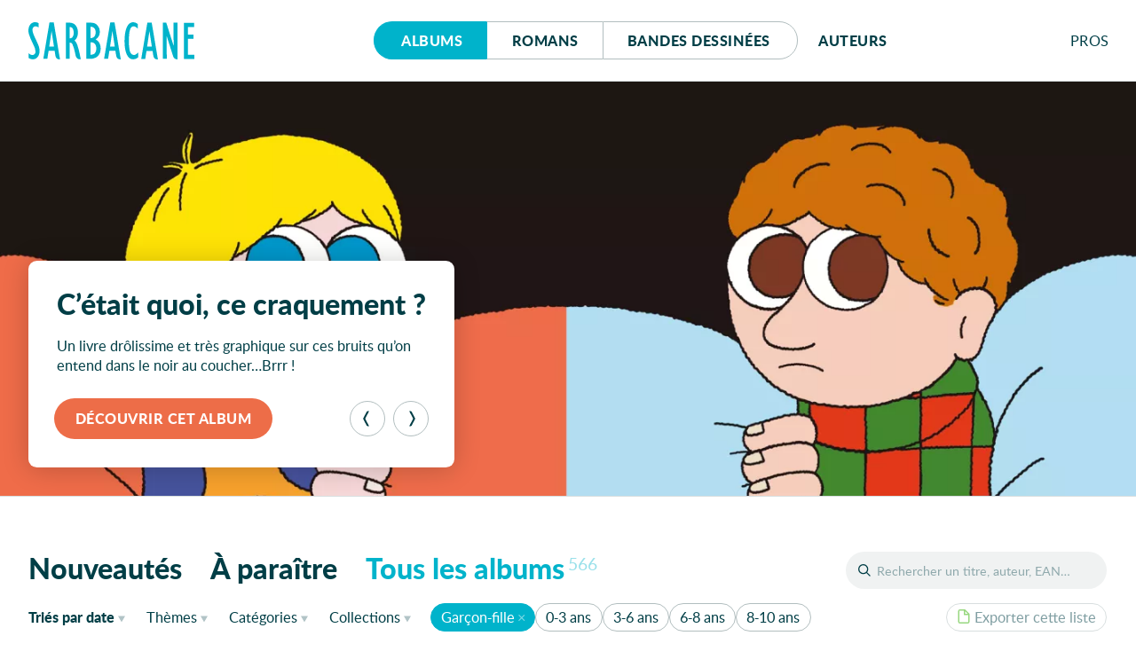

--- FILE ---
content_type: text/html; charset=UTF-8
request_url: https://editions-sarbacane.com/albums/catalogue/theme:Gar%C3%A7on-fille
body_size: 17804
content:
<!doctype html>
<html lang="fr" class="desktop">
<head>
  <meta charset="utf-8">
<title> Albums - Éditions Sarbacane</title>
  <meta name="description" content="Sarbacane est une maison d'édition française spécialisée dans la création d’albums jeunesse, de romans et de BD pour ados et jeunes adultes.">
  <meta name="viewport" content="width=device-width, initial-scale=1, maximum-scale=1">
  <meta name="tdm-reservation" content="1">
  <meta name="tdm-policy" content="https://editions-sarbacane.com/legal/policy.json">
  <meta property="og:title" content=" Albums - Éditions Sarbacane"/>
  <meta property="og:description" content="Sarbacane est une maison d'édition française spécialisée dans la création d’albums jeunesse, de romans et de BD pour ados et jeunes adultes."/>
  <meta property="og:locale" content="fr_FR" />
  <meta property="og:type" content="website"/>
  <meta property="og:url" content="https://editions-sarbacane.com/albums/catalogue"/>
  <meta property="og:image" content="https://editions-sarbacane.com/media/site/8968bc5dde-1686082008/banner.png"/>
  <meta property="og:image:width" content="1640" />
  <meta property="og:image:height" content="720" />
  <meta property="og:image:alt" content="Tous les albums" />
  <link rel="manifest" href="https://editions-sarbacane.com/site.webmanifest">
  <link rel="apple-touch-icon" href="https://editions-sarbacane.com/assets/img/icon.png">
  <link rel="stylesheet" href="https://editions-sarbacane.com/assets/css/style-20251208.css">
  <link rel="preload" as="font" href="https://editions-sarbacane.com/assets/fonts/lato-bold.woff2" type="font/woff2" crossorigin="anonymous">
  <link rel="preload" as="font" href="https://editions-sarbacane.com/assets/fonts/lato-regular.woff2" type="font/woff2" crossorigin="anonymous">
  <link rel="preload" as="font" href="https://editions-sarbacane.com/assets/fonts/lato-bolditalic.woff2" type="font/woff2" crossorigin="anonymous">
  <link rel="preload" as="font" href="https://editions-sarbacane.com/assets/fonts/lato-italic.woff2" type="font/woff2" crossorigin="anonymous">
  <meta name="theme-color" content="#003E46">
</head>
<body style="display: none;">
  <div id="site" class="site">
    <header id="site-header" class="catalog-header">
      <div class="container">
        <p class="logo"><a href="https://editions-sarbacane.com"><svg xmlns="http://www.w3.org/2000/svg" viewBox="0 0 187 42" aria-labelledby="logo-header"><title id="logo-header">Éditions Sarbacane</title><path d="M179.87 36.67V18.75h6.04v-4.76h-6.04V5.4h6.76V.64h-11.49v40.79H187v-4.76h-7.13zM8.31 19.36c-2.1-4.45-2.65-5.68-3.2-7.63a11.84 11.84 0 0 1-.54-3.18C4.57 6.17 5.94 4.7 8 4.7c1.32 0 2 .25 3.53 1.35V1.1A7.63 7.63 0 0 0 7.43 0C3.08 0 0 4 0 9.47a13.09 13.09 0 0 0 .44 3.41 57.24 57.24 0 0 0 3.68 9.35L6 26.2a16.85 16.85 0 0 1 2 7 3.62 3.62 0 0 1-3.53 3.91 6.11 6.11 0 0 1-4.29-2.2v5.44A8.38 8.38 0 0 0 5 41.9c4.46 0 7.6-3.91 7.6-9.53a15.48 15.48 0 0 0-.45-3.66c-.59-2.21-1.42-4.16-3.84-9.35zM35.42 40.83L28.59.31h-4.84l-6.93 41h4.51l1.43-9h6.83l.77 5c.06.08.14.8.25 1.18a4.63 4.63 0 0 0 4.32 3.44h.66v-.22zM23.48 27.54l2.58-17.22h.11l2.65 17.22zM103.89 40.83L97.07.31h-4.84l-6.94 41h4.51l1.44-9h6.81l.78 5c0 .08.14.8.25 1.18a4.63 4.63 0 0 0 4.32 3.44h.67v-.22zM92 27.54l2.57-17.22h.12l2.64 17.22zM145.74 40.91L138.91.39h-4.84l-6.93 41h4.51l1.43-9h6.84l.76 5c0 .07.14.78.25 1.17a4.65 4.65 0 0 0 4.32 3.44h.68v-.23zm-12-13.29l2.59-17.22h.12l2.64 17.22zM75.79 19.42a10.23 10.23 0 0 0 4.72-8.73 10 10 0 0 0-2.75-7.15c-2-2.19-4.07-3-7.75-3h-4.74v40.8h4a13.16 13.16 0 0 0 6.06-1.11c3.95-1.82 6.11-5.61 6.11-10.74-.04-4.76-1.91-8.11-5.65-10.07zM70 5.21h.43c3.3 0 5.35 2.42 5.35 6.09 0 4.15-2 6.6-5.35 6.6H70zm.82 31.45H70v-14h.43c3.8 0 6.06 2.51 6.06 6.85.01 4.49-1.97 7.15-5.66 7.15zM115.31 34.93a11.12 11.12 0 0 1-1.31-3.36 58.37 58.37 0 0 1-.77-10.38c0-11.72 1.54-16.49 5.28-16.49 1.65 0 3.3 1 4.85 2.75V2.14A8.77 8.77 0 0 0 118.11 0c-6.21 0-9.78 7.88-9.78 21.43 0 13 3.57 20.47 9.73 20.47a8.25 8.25 0 0 0 5.73-2.32v-5.5c-2.26 2.2-3.48 2.93-5.07 2.93a4.18 4.18 0 0 1-3.41-2.08zM163.64 26.16l-.11.12L155.34.55h-3.8v40.8h4.35l-.06-25.29.11-.12L163 38.25a11.37 11.37 0 0 0 .43 1.07 4.3 4.3 0 0 0 4 2.59h.57V.55h-4.41zM57.18 33c0-.09 0-.19-.06-.29a75 75 0 0 0-2.18-7.46A11.67 11.67 0 0 0 52 20.58c2.58-2 3.8-4.76 3.8-9 0-4.64-2-8.54-5.29-10.14a10.17 10.17 0 0 0-4.77-.89h-3.57v40.8h4.41V23a3.18 3.18 0 0 1 3.08 1.9 45.79 45.79 0 0 1 2.85 9.4l.77 3.7c.52 1.77 2.09 3.72 4 3.87h1.74v-.19zM46.79 18.2h-.21V5.43C49.38 5.5 51 7.57 51 12c0 4.06-1.68 6.2-4.21 6.2z"/></svg></a></p>
        <nav id="menu">
          <div class="buttons">
            <a href="https://editions-sarbacane.com/albums" class="active">Albums</a>
            <a href="https://editions-sarbacane.com/romans">Romans</a>
            <a href="https://editions-sarbacane.com/bd">B<span>andes </span>d<span>essinées</span></a>
          </div>
          <a href="https://editions-sarbacane.com/auteurs">Auteurs</a>
        </nav>
        <div id="pros" class="submenu">
          <input id="pros-toggle" class="visuallyhidden" type="checkbox" />
          <label class="noselect close-modal" for="pros-toggle"></label>
          <label id="pros-label" class="noselect" for="pros-toggle">Pro<span>fessionnel</span>s</label>
          <div id="pros-popup" class="popup">
            <p class="popup-header login">Professionnels</p>
            <form method="POST" class="no-smoothState">
              <label for="popupusername" class="visuallyhidden">Adresse e-mail</label>
              <input type="text" id="popupusername" name="popupusername" placeholder="Adresse e-mail" required>
              <div class="field-password">
                <label for="popuppassword" class="visuallyhidden">Mot de passe</label>
                <input type="password" id="popuppassword" name="popuppassword" placeholder="Mot de passe" required>
                <i class="password-hint"></i>
              </div>
              <button class="button cta" type="submit" name="popuplogin" value="login">Se connecter</button>
            </form>
            <a class="minus" href="https://editions-sarbacane.com/professionnels/reinitialiser">Mot de passe oublié ?</a>
            <div class="inscription">
              <p>Cet espace est <strong class="popupunderline">réservé aux professionnel·le·s du livre</strong>. Il donne accès à des infos et ressources exclusives.</p>
              <a class="signup button" href="https://editions-sarbacane.com/professionnels/inscription">S’inscrire</a>
              <a class="minus" href="https://editions-sarbacane.com/professionnels">En savoir plus</a>
            </div>
          </div>
        </div>
      </div>
    </header>
    <script type="application/ld+json">
    {
      "@context":"https://schema.org",
      "@type": "Website",
      "name" : "Éditions Sarbacane",
      "description": "Sarbacane est une maison d'édition française spécialisée dans la création d’albums jeunesse, de romans et de BD pour ados et jeunes adultes.",
      "url": "https://editions-sarbacane.com/albums/catalogue",
      "creator": {
        "@type": "Organization",
        "name": "Éditions Sarbacane",
        "url": "https://editions-sarbacane.com",
        "logo": "https://editions-sarbacane.com/media/site/8968bc5dde-1686082008/banner-800x.png",
        "sameAs": [
          "https://www.facebook.com/fanpage.editions.sarbacane/",
          "https://www.instagram.com/editionssarbacane/",
          "https://twitter.com/ESarbacane"
        ],
        "email": "administration@sarbacane.net",
        "telephone" : "+330142466207",
        "address": {
          "@type": "PostalAddress",
          "streetAddress": "35, rue de Châteaudun",
          "addressLocality": "Paris",
          "postalCode": "75009",
          "addressCountry": "France"
        }
      }
    }
    </script>
    <main id="index">
      <section id="featured" class="slider">
        <h2 class="visuallyhidden">À la une</h2>
        <div id="captioncontainer">
          <div class="slidecaption" style="">
            <div class="slidetexts">
              <h3 class="title">C&#8217;était quoi, ce craquement&#160;?</h3>
              <p>Un livre drôlissime et très graphique sur ces bruits qu’on entend dans le noir au coucher…Brrr&#160;!</p>
            </div>
            <div class="controls">
              <a href="https://editions-sarbacane.com/albums/c-etait-quoi-ce-craquement" class="slidelink button" style="background-color:#ED6D48"><span>Découvrir cet album</span></a>
              <div class="prevnext">
                <button class="prev" type="button" aria-label="Précédent"><svg viewBox="0 0 100 100"><path d="M26.81 50.026l20.68-37.783C49.252 9.025 52.795 7 56.664 7h6.146L39.334 50.026 62.81 93h-6.198c-3.872 0-7.416-2.027-9.177-5.247L26.81 50.026z"></path></svg></button><button class="next" type="button" aria-label="Suivant"><svg viewBox="0 0 100 100"><path d="M26.81 50.026l20.68-37.783C49.252 9.025 52.795 7 56.664 7h6.146L39.334 50.026 62.81 93h-6.198c-3.872 0-7.416-2.027-9.177-5.247L26.81 50.026z" transform="translate(100, 100) rotate(180) "></path></svg></button>
              </div>
            </div>
          </div>
        </div>
        <figure>
          <a href="https://editions-sarbacane.com/albums/c-etait-quoi-ce-craquement">
            <picture style="color:#ED6D48">
              <source srcset="https://editions-sarbacane.com/media/site/96c04f5d21-1767966395/banniere-c-etait-quoi-ce-craquement-600x238-crop-q80.webp 600w, https://editions-sarbacane.com/media/site/96c04f5d21-1767966395/banniere-c-etait-quoi-ce-craquement-1400x554-crop-q80.webp 1400w, https://editions-sarbacane.com/media/site/96c04f5d21-1767966395/banniere-c-etait-quoi-ce-craquement-1920x760-crop-q80.webp 1920w" type="image/webp" sizes="100vw">
              <img srcset="https://editions-sarbacane.com/media/site/96c04f5d21-1767966395/banniere-c-etait-quoi-ce-craquement-600x238-crop-q80.jpg 600w, https://editions-sarbacane.com/media/site/96c04f5d21-1767966395/banniere-c-etait-quoi-ce-craquement-1400x554-crop-q80.jpg 1400w, https://editions-sarbacane.com/media/site/96c04f5d21-1767966395/banniere-c-etait-quoi-ce-craquement-1920x760-crop-q80.jpg 1920w" alt="C&#8217;était quoi, ce craquement&#160;?"/>
            </picture>
          </a>
          <figcaption>
            <div class="slidecaption">
              <div class="slidetexts">
                <h3 class="title">C&#8217;était quoi, ce craquement&#160;?</h3>
                <p>Un livre drôlissime et très graphique sur ces bruits qu’on entend dans le noir au coucher…Brrr&#160;!</p>
              </div>
              <div class="controls">
                <a href="https://editions-sarbacane.com/albums/c-etait-quoi-ce-craquement" class="slidelink button" style="background-color:#ED6D48"><span>Découvrir cet album</span></a>
              </div>
            </div>
          </figcaption>
        </figure>
        <figure>
          <a href="https://editions-sarbacane.com/albums/maman-parle-aux-pommes">
            <picture style="color:#E9A747">
              <source data-flickity-lazyload-srcset="https://editions-sarbacane.com/media/site/ac8a20fe36-1767966421/banniere-maman-parle-aux-pommes-600x238-crop-q80.webp 600w, https://editions-sarbacane.com/media/site/ac8a20fe36-1767966421/banniere-maman-parle-aux-pommes-1400x554-crop-q80.webp 1400w, https://editions-sarbacane.com/media/site/ac8a20fe36-1767966421/banniere-maman-parle-aux-pommes-1920x760-crop-q80.webp 1920w" type="image/webp" sizes="100vw">
              <img
              data-flickity-lazyload-srcset="https://editions-sarbacane.com/media/site/ac8a20fe36-1767966421/banniere-maman-parle-aux-pommes-600x238-crop-q80.jpg 600w, https://editions-sarbacane.com/media/site/ac8a20fe36-1767966421/banniere-maman-parle-aux-pommes-1400x554-crop-q80.jpg 1400w, https://editions-sarbacane.com/media/site/ac8a20fe36-1767966421/banniere-maman-parle-aux-pommes-1920x760-crop-q80.jpg 1920w" src="[data-uri]" alt="Maman parle aux pommes"/>
            </picture>
          </a>
          <figcaption>
            <div class="slidecaption">
              <div class="slidetexts">
                <h3 class="title">Maman parle aux pommes</h3>
                <p>Un superbe album qui touche, sur un sujet grave - mais répandu. Indispensable&#160;!</p>
              </div>
              <div class="controls">
                <a href="https://editions-sarbacane.com/albums/maman-parle-aux-pommes" class="slidelink button" style="background-color:#E9A747"><span>Découvrir cet album</span></a>
              </div>
            </div>
          </figcaption>
        </figure>
        <figure>
          <a href="https://editions-sarbacane.com/albums/qui-l-a-vu">
            <picture style="color:#A1D4F4">
              <source data-flickity-lazyload-srcset="https://editions-sarbacane.com/media/site/2eacb5909f-1767966444/banniere-qui-l-a-vu-600x238-crop-q80.webp 600w, https://editions-sarbacane.com/media/site/2eacb5909f-1767966444/banniere-qui-l-a-vu-1400x554-crop-q80.webp 1400w, https://editions-sarbacane.com/media/site/2eacb5909f-1767966444/banniere-qui-l-a-vu-1920x760-crop-q80.webp 1920w" type="image/webp" sizes="100vw">
              <img
              data-flickity-lazyload-srcset="https://editions-sarbacane.com/media/site/2eacb5909f-1767966444/banniere-qui-l-a-vu-600x238-crop-q80.jpg 600w, https://editions-sarbacane.com/media/site/2eacb5909f-1767966444/banniere-qui-l-a-vu-1400x554-crop-q80.jpg 1400w, https://editions-sarbacane.com/media/site/2eacb5909f-1767966444/banniere-qui-l-a-vu-1920x760-crop-q80.jpg 1920w" src="[data-uri]" alt="Qui l'a vu ?"/>
            </picture>
          </a>
          <figcaption>
            <div class="slidecaption">
              <div class="slidetexts">
                <h3 class="title">Qui l&#8217;a vu&#160;?</h3>
                <p>Un bébé explore sa maison à la recherche de son ours en peluche. Un jeu de cherche et trouve qui implique tous les membres de la famille.</p>
              </div>
              <div class="controls">
                <a href="https://editions-sarbacane.com/albums/qui-l-a-vu" class="slidelink button" style="background-color:#A1D4F4"><span>Découvrir cet album</span></a>
              </div>
            </div>
          </figcaption>
        </figure>
      </section>
      <div id="catalogue" class="">
        <h1 class="visuallyhidden">Catalogue</h1>
        <header id="catalogue-header">
          <div id="search">
            <input id="search-toggle" class="visuallyhidden" type="checkbox" />
            <label id="search-label" for="search-toggle"></label>
            <form role="search" method="GET" action="https://editions-sarbacane.com/albums/catalogue/">
              <input type="text" id="book-search" placeholder="Rechercher un titre, auteur, EAN…" name="recherche" value=""><button type="submit">OK</button>
              <label id="book-search-label" class="visuallyhidden" for="book-search">Rechercher un titre, un auteur, un EAN</label>
            </form>
          </div>
          <div id="catalogue-categories" class="all">
            <input id="categories-toggle" class="visuallyhidden" type="checkbox" />
            <label id="categories-label" for="categories-toggle">Tous les albums</label>
            <ul id="categories-popup" class="popup">
              <li><a href="https://editions-sarbacane.com/albums" class="new">Nouveautés</a></li><li><a href="https://editions-sarbacane.com/albums/a-paraitre" class="upcoming">À paraître</a></li><li><a href="https://editions-sarbacane.com/albums/catalogue" class="all">Tous les albums<sup>566</sup></a></li>
            </ul>
          </div>
          <div id="catalogue-filters">
            <div class="container">
              <div id="sorting" class="submenu">
                <input id="sorting-toggle" class="visuallyhidden" type="checkbox" />
                <label id="sorting-label" class="noselect" for="sorting-toggle"><span>Triés </span><span>par</span> date<span class="sr-only"> de parution</span></label>
                <ul id="sorting-popup" class="popup">
                  <li><a href="https://editions-sarbacane.com/albums/catalogue/theme:Garçon-fille" class="current">Date <span>de parution</span></a></li>
                  <li><a href="https://editions-sarbacane.com/albums/catalogue/tri:par-titre/theme:Garçon-fille" >Titre</a></li>
                </ul>
              </div>
              <div id="filter-themes" class="submenu">
                <input id="themes-toggle" class="visuallyhidden" type="checkbox" />
                <label id="themes-label" class="noselect" for="themes-toggle">Thèmes</label>
                <div id="themes-popup" class="popup">
                  <div id="all-themes">
                    <h4 class="visuallyhidden">Tous les thèmes</h4>
                    <ul>
                      <li>
                        <a href="https://editions-sarbacane.com/albums/catalogue/theme:Ab%C3%A9c%C3%A9daire" >Abécédaire</a>
                      </li>
                      <li>
                        <a href="https://editions-sarbacane.com/albums/catalogue/theme:Abeilles" >Abeilles</a>
                      </li>
                      <li>
                        <a href="https://editions-sarbacane.com/albums/catalogue/theme:Absurde" >Absurde</a>
                      </li>
                      <li>
                        <a href="https://editions-sarbacane.com/albums/catalogue/theme:Accepation+de+soi" >Accepation de soi</a>
                      </li>
                      <li>
                        <a href="https://editions-sarbacane.com/albums/catalogue/theme:Accueil" >Accueil</a>
                      </li>
                      <li>
                        <a href="https://editions-sarbacane.com/albums/catalogue/theme:Adaptation" >Adaptation</a>
                      </li>
                      <li>
                        <a href="https://editions-sarbacane.com/albums/catalogue/theme:Adoption" >Adoption</a>
                      </li>
                      <li>
                        <a href="https://editions-sarbacane.com/albums/catalogue/theme:Afrique" >Afrique</a>
                      </li>
                      <li>
                        <a href="https://editions-sarbacane.com/albums/catalogue/theme:Agir" >Agir</a>
                      </li>
                      <li>
                        <a href="https://editions-sarbacane.com/albums/catalogue/theme:Album+sans+texte" >Album sans texte</a>
                      </li>
                      <li>
                        <a href="https://editions-sarbacane.com/albums/catalogue/theme:Aliens" >Aliens</a>
                      </li>
                      <li>
                        <a href="https://editions-sarbacane.com/albums/catalogue/theme:Am%C3%A9rique" >Amérique</a>
                      </li>
                      <li>
                        <a href="https://editions-sarbacane.com/albums/catalogue/theme:Ami+imaginaire" >Ami imaginaire</a>
                      </li>
                      <li>
                        <a href="https://editions-sarbacane.com/albums/catalogue/theme:Ami+Imaginaire" >Ami Imaginaire</a>
                      </li>
                      <li>
                        <a href="https://editions-sarbacane.com/albums/catalogue/theme:Amiti%C3%A9" >Amitié</a>
                      </li>
                      <li>
                        <a href="https://editions-sarbacane.com/albums/catalogue/theme:Amour" >Amour</a>
                      </li>
                      <li>
                        <a href="https://editions-sarbacane.com/albums/catalogue/theme:Amour+impossible" >Amour impossible</a>
                      </li>
                      <li>
                        <a href="https://editions-sarbacane.com/albums/catalogue/theme:Amour+maternel" >Amour maternel</a>
                      </li>
                      <li>
                        <a href="https://editions-sarbacane.com/albums/catalogue/theme:Anatomie" >Anatomie</a>
                      </li>
                      <li>
                        <a href="https://editions-sarbacane.com/albums/catalogue/theme:Anglais" >Anglais</a>
                      </li>
                      <li>
                        <a href="https://editions-sarbacane.com/albums/catalogue/theme:Angleterre" >Angleterre</a>
                      </li>
                      <li>
                        <a href="https://editions-sarbacane.com/albums/catalogue/theme:Animal+de+compagnie" >Animal de compagnie</a>
                      </li>
                      <li>
                        <a href="https://editions-sarbacane.com/albums/catalogue/theme:Animal+familier" >Animal familier</a>
                      </li>
                      <li>
                        <a href="https://editions-sarbacane.com/albums/catalogue/theme:Animaux" >Animaux</a>
                      </li>
                      <li>
                        <a href="https://editions-sarbacane.com/albums/catalogue/theme:Anniversaire" >Anniversaire</a>
                      </li>
                      <li>
                        <a href="https://editions-sarbacane.com/albums/catalogue/theme:Antih%C3%A9ros" >Antihéros</a>
                      </li>
                      <li>
                        <a href="https://editions-sarbacane.com/albums/catalogue/theme:Antiquit%C3%A9" >Antiquité</a>
                      </li>
                      <li>
                        <a href="https://editions-sarbacane.com/albums/catalogue/theme:Apiculture" >Apiculture</a>
                      </li>
                      <li>
                        <a href="https://editions-sarbacane.com/albums/catalogue/theme:Apparences" >Apparences</a>
                      </li>
                      <li>
                        <a href="https://editions-sarbacane.com/albums/catalogue/theme:Apprentissage" >Apprentissage</a>
                      </li>
                      <li>
                        <a href="https://editions-sarbacane.com/albums/catalogue/theme:Arbre" >Arbre</a>
                      </li>
                      <li>
                        <a href="https://editions-sarbacane.com/albums/catalogue/theme:Architecture" >Architecture</a>
                      </li>
                      <li>
                        <a href="https://editions-sarbacane.com/albums/catalogue/theme:Art" >Art</a>
                      </li>
                      <li>
                        <a href="https://editions-sarbacane.com/albums/catalogue/theme:Art+brut" >Art brut</a>
                      </li>
                      <li>
                        <a href="https://editions-sarbacane.com/albums/catalogue/theme:Arts+martiaux" >Arts martiaux</a>
                      </li>
                      <li>
                        <a href="https://editions-sarbacane.com/albums/catalogue/theme:Asie" >Asie</a>
                      </li>
                      <li>
                        <a href="https://editions-sarbacane.com/albums/catalogue/theme:Australie" >Australie</a>
                      </li>
                      <li>
                        <a href="https://editions-sarbacane.com/albums/catalogue/theme:Autochtones" >Autochtones</a>
                      </li>
                      <li>
                        <a href="https://editions-sarbacane.com/albums/catalogue/theme:Automne" >Automne</a>
                      </li>
                      <li>
                        <a href="https://editions-sarbacane.com/albums/catalogue/theme:Autonomie" >Autonomie</a>
                      </li>
                      <li>
                        <a href="https://editions-sarbacane.com/albums/catalogue/theme:Aventure" >Aventure</a>
                      </li>
                      <li>
                        <a href="https://editions-sarbacane.com/albums/catalogue/theme:Aventure+historique" >Aventure historique</a>
                      </li>
                      <li>
                        <a href="https://editions-sarbacane.com/albums/catalogue/theme:Aventures" >Aventures</a>
                      </li>
                      <li>
                        <a href="https://editions-sarbacane.com/albums/catalogue/theme:Avion" >Avion</a>
                      </li>
                      <li>
                        <a href="https://editions-sarbacane.com/albums/catalogue/theme:Azt%C3%A8ques" >Aztèques</a>
                      </li>
                      <li>
                        <a href="https://editions-sarbacane.com/albums/catalogue/theme:Bain" >Bain</a>
                      </li>
                      <li>
                        <a href="https://editions-sarbacane.com/albums/catalogue/theme:Baleine" >Baleine</a>
                      </li>
                      <li>
                        <a href="https://editions-sarbacane.com/albums/catalogue/theme:Ballon" >Ballon</a>
                      </li>
                      <li>
                        <a href="https://editions-sarbacane.com/albums/catalogue/theme:Banquise" >Banquise</a>
                      </li>
                      <li>
                        <a href="https://editions-sarbacane.com/albums/catalogue/theme:Bateaux" >Bateaux</a>
                      </li>
                      <li>
                        <a href="https://editions-sarbacane.com/albums/catalogue/theme:B%C3%A9b%C3%A9" >Bébé</a>
                      </li>
                      <li>
                        <a href="https://editions-sarbacane.com/albums/catalogue/theme:Bestiaire" >Bestiaire</a>
                      </li>
                      <li>
                        <a href="https://editions-sarbacane.com/albums/catalogue/theme:B%C3%AAtises" >Bêtises</a>
                      </li>
                      <li>
                        <a href="https://editions-sarbacane.com/albums/catalogue/theme:Biodiversit%C3%A9" >Biodiversité</a>
                      </li>
                      <li>
                        <a href="https://editions-sarbacane.com/albums/catalogue/theme:Biographie" >Biographie</a>
                      </li>
                      <li>
                        <a href="https://editions-sarbacane.com/albums/catalogue/theme:Biopic" >Biopic</a>
                      </li>
                      <li>
                        <a href="https://editions-sarbacane.com/albums/catalogue/theme:Birmanie" >Birmanie</a>
                      </li>
                      <li>
                        <a href="https://editions-sarbacane.com/albums/catalogue/theme:Boxe" >Boxe</a>
                      </li>
                      <li>
                        <a href="https://editions-sarbacane.com/albums/catalogue/theme:Cache-cache" >Cache-cache</a>
                      </li>
                      <li>
                        <a href="https://editions-sarbacane.com/albums/catalogue/theme:Cadeau" >Cadeau</a>
                      </li>
                      <li>
                        <a href="https://editions-sarbacane.com/albums/catalogue/theme:Calendrier" >Calendrier</a>
                      </li>
                      <li>
                        <a href="https://editions-sarbacane.com/albums/catalogue/theme:Camouflage" >Camouflage</a>
                      </li>
                      <li>
                        <a href="https://editions-sarbacane.com/albums/catalogue/theme:Campagne" >Campagne</a>
                      </li>
                      <li>
                        <a href="https://editions-sarbacane.com/albums/catalogue/theme:Camping" >Camping</a>
                      </li>
                      <li>
                        <a href="https://editions-sarbacane.com/albums/catalogue/theme:Canard" >Canard</a>
                      </li>
                      <li>
                        <a href="https://editions-sarbacane.com/albums/catalogue/theme:Caract%C3%A8re" >Caractère</a>
                      </li>
                      <li>
                        <a href="https://editions-sarbacane.com/albums/catalogue/theme:Caract%C3%A8res" >Caractères</a>
                      </li>
                      <li>
                        <a href="https://editions-sarbacane.com/albums/catalogue/theme:Carnaval" >Carnaval</a>
                      </li>
                      <li>
                        <a href="https://editions-sarbacane.com/albums/catalogue/theme:Castor" >Castor</a>
                      </li>
                      <li>
                        <a href="https://editions-sarbacane.com/albums/catalogue/theme:C%C3%A9l%C3%A9brit%C3%A9" >Célébrité</a>
                      </li>
                      <li>
                        <a href="https://editions-sarbacane.com/albums/catalogue/theme:Chagrin" >Chagrin</a>
                      </li>
                      <li>
                        <a href="https://editions-sarbacane.com/albums/catalogue/theme:Champs" >Champs</a>
                      </li>
                      <li>
                        <a href="https://editions-sarbacane.com/albums/catalogue/theme:Chanson" >Chanson</a>
                      </li>
                      <li>
                        <a href="https://editions-sarbacane.com/albums/catalogue/theme:Chantier" >Chantier</a>
                      </li>
                      <li>
                        <a href="https://editions-sarbacane.com/albums/catalogue/theme:Chasse+au+tr%C3%A9sor" >Chasse au trésor</a>
                      </li>
                      <li>
                        <a href="https://editions-sarbacane.com/albums/catalogue/theme:Chat" >Chat</a>
                      </li>
                      <li>
                        <a href="https://editions-sarbacane.com/albums/catalogue/theme:Ch%C3%A2teau" >Château</a>
                      </li>
                      <li>
                        <a href="https://editions-sarbacane.com/albums/catalogue/theme:Cherche+et+trouve" >Cherche et trouve</a>
                      </li>
                      <li>
                        <a href="https://editions-sarbacane.com/albums/catalogue/theme:Chevalerie" >Chevalerie</a>
                      </li>
                      <li>
                        <a href="https://editions-sarbacane.com/albums/catalogue/theme:Chevaux" >Chevaux</a>
                      </li>
                      <li>
                        <a href="https://editions-sarbacane.com/albums/catalogue/theme:Cheveux" >Cheveux</a>
                      </li>
                      <li>
                        <a href="https://editions-sarbacane.com/albums/catalogue/theme:Chien" >Chien</a>
                      </li>
                      <li>
                        <a href="https://editions-sarbacane.com/albums/catalogue/theme:Chiffres" >Chiffres</a>
                      </li>
                      <li>
                        <a href="https://editions-sarbacane.com/albums/catalogue/theme:Cin%C3%A9ma" >Cinéma</a>
                      </li>
                      <li>
                        <a href="https://editions-sarbacane.com/albums/catalogue/theme:Cirque" >Cirque</a>
                      </li>
                      <li>
                        <a href="https://editions-sarbacane.com/albums/catalogue/theme:Civilisation" >Civilisation</a>
                      </li>
                      <li>
                        <a href="https://editions-sarbacane.com/albums/catalogue/theme:Classe" >Classe</a>
                      </li>
                      <li>
                        <a href="https://editions-sarbacane.com/albums/catalogue/theme:Classique" >Classique</a>
                      </li>
                      <li>
                        <a href="https://editions-sarbacane.com/albums/catalogue/theme:Col%C3%A8re" >Colère</a>
                      </li>
                      <li>
                        <a href="https://editions-sarbacane.com/albums/catalogue/theme:Collection" >Collection</a>
                      </li>
                      <li>
                        <a href="https://editions-sarbacane.com/albums/catalogue/theme:Combat" >Combat</a>
                      </li>
                      <li>
                        <a href="https://editions-sarbacane.com/albums/catalogue/theme:Combats" >Combats</a>
                      </li>
                      <li>
                        <a href="https://editions-sarbacane.com/albums/catalogue/theme:Com%C3%A9die" >Comédie</a>
                      </li>
                      <li>
                        <a href="https://editions-sarbacane.com/albums/catalogue/theme:Comics" >Comics</a>
                      </li>
                      <li>
                        <a href="https://editions-sarbacane.com/albums/catalogue/theme:Communication" >Communication</a>
                      </li>
                      <li>
                        <a href="https://editions-sarbacane.com/albums/catalogue/theme:Comp%C3%A9tition" >Compétition</a>
                      </li>
                      <li>
                        <a href="https://editions-sarbacane.com/albums/catalogue/theme:Complicit%C3%A9" >Complicité</a>
                      </li>
                      <li>
                        <a href="https://editions-sarbacane.com/albums/catalogue/theme:Comptine" >Comptine</a>
                      </li>
                      <li>
                        <a href="https://editions-sarbacane.com/albums/catalogue/theme:Condition+animale" >Condition animale</a>
                      </li>
                      <li>
                        <a href="https://editions-sarbacane.com/albums/catalogue/theme:Confiance+en+soi" >Confiance en soi</a>
                      </li>
                      <li>
                        <a href="https://editions-sarbacane.com/albums/catalogue/theme:Consentement" >Consentement</a>
                      </li>
                      <li>
                        <a href="https://editions-sarbacane.com/albums/catalogue/theme:Constructions" >Constructions</a>
                      </li>
                      <li>
                        <a href="https://editions-sarbacane.com/albums/catalogue/theme:Conte" >Conte</a>
                      </li>
                      <li>
                        <a href="https://editions-sarbacane.com/albums/catalogue/theme:Contraires" >Contraires</a>
                      </li>
                      <li>
                        <a href="https://editions-sarbacane.com/albums/catalogue/theme:Convoitise" >Convoitise</a>
                      </li>
                      <li>
                        <a href="https://editions-sarbacane.com/albums/catalogue/theme:Copains" >Copains</a>
                      </li>
                      <li>
                        <a href="https://editions-sarbacane.com/albums/catalogue/theme:Corps+humain" >Corps humain</a>
                      </li>
                      <li>
                        <a href="https://editions-sarbacane.com/albums/catalogue/theme:Coucher+du+soir" >Coucher du soir</a>
                      </li>
                      <li>
                        <a href="https://editions-sarbacane.com/albums/catalogue/theme:Couches" >Couches</a>
                      </li>
                      <li>
                        <a href="https://editions-sarbacane.com/albums/catalogue/theme:Couleur" >Couleur</a>
                      </li>
                      <li>
                        <a href="https://editions-sarbacane.com/albums/catalogue/theme:Couleurs" >Couleurs</a>
                      </li>
                      <li>
                        <a href="https://editions-sarbacane.com/albums/catalogue/theme:Courage" >Courage</a>
                      </li>
                      <li>
                        <a href="https://editions-sarbacane.com/albums/catalogue/theme:Couture" >Couture</a>
                      </li>
                      <li>
                        <a href="https://editions-sarbacane.com/albums/catalogue/theme:Cr%C3%A9ation" >Création</a>
                      </li>
                      <li>
                        <a href="https://editions-sarbacane.com/albums/catalogue/theme:Cr%C3%A9ativit%C3%A9" >Créativité</a>
                      </li>
                      <li>
                        <a href="https://editions-sarbacane.com/albums/catalogue/theme:Cuisine" >Cuisine</a>
                      </li>
                      <li>
                        <a href="https://editions-sarbacane.com/albums/catalogue/theme:Culpabilit%C3%A9" >Culpabilité</a>
                      </li>
                      <li>
                        <a href="https://editions-sarbacane.com/albums/catalogue/theme:Cultures+du+monde" >Cultures du monde</a>
                      </li>
                      <li>
                        <a href="https://editions-sarbacane.com/albums/catalogue/theme:Cupidit%C3%A9" >Cupidité</a>
                      </li>
                      <li>
                        <a href="https://editions-sarbacane.com/albums/catalogue/theme:Danse" >Danse</a>
                      </li>
                      <li>
                        <a href="https://editions-sarbacane.com/albums/catalogue/theme:D%C3%A9corations" >Décorations</a>
                      </li>
                      <li>
                        <a href="https://editions-sarbacane.com/albums/catalogue/theme:D%C3%A9couverte" >Découverte</a>
                      </li>
                      <li>
                        <a href="https://editions-sarbacane.com/albums/catalogue/theme:D%C3%A9fil%C3%A9" >Défilé</a>
                      </li>
                      <li>
                        <a href="https://editions-sarbacane.com/albums/catalogue/theme:D%C3%A9guisements" >Déguisements</a>
                      </li>
                      <li>
                        <a href="https://editions-sarbacane.com/albums/catalogue/theme:D%C3%A9passement+de+soi" >Dépassement de soi</a>
                      </li>
                      <li>
                        <a href="https://editions-sarbacane.com/albums/catalogue/theme:Dessin" >Dessin</a>
                      </li>
                      <li>
                        <a href="https://editions-sarbacane.com/albums/catalogue/theme:Destin" >Destin</a>
                      </li>
                      <li>
                        <a href="https://editions-sarbacane.com/albums/catalogue/theme:Deuil" >Deuil</a>
                      </li>
                      <li>
                        <a href="https://editions-sarbacane.com/albums/catalogue/theme:Devenir+soi" >Devenir soi</a>
                      </li>
                      <li>
                        <a href="https://editions-sarbacane.com/albums/catalogue/theme:Diff%C3%A9rence" >Différence</a>
                      </li>
                      <li>
                        <a href="https://editions-sarbacane.com/albums/catalogue/theme:Diff%C3%A9rences" >Différences</a>
                      </li>
                      <li>
                        <a href="https://editions-sarbacane.com/albums/catalogue/theme:D%C3%AEnette" >Dînette</a>
                      </li>
                      <li>
                        <a href="https://editions-sarbacane.com/albums/catalogue/theme:Dinosaures" >Dinosaures</a>
                      </li>
                      <li>
                        <a href="https://editions-sarbacane.com/albums/catalogue/theme:Discipline" >Discipline</a>
                      </li>
                      <li>
                        <a href="https://editions-sarbacane.com/albums/catalogue/theme:Discrimination" >Discrimination</a>
                      </li>
                      <li>
                        <a href="https://editions-sarbacane.com/albums/catalogue/theme:Diversit%C3%A9" >Diversité</a>
                      </li>
                      <li>
                        <a href="https://editions-sarbacane.com/albums/catalogue/theme:DIY" >DIY</a>
                      </li>
                      <li>
                        <a href="https://editions-sarbacane.com/albums/catalogue/theme:Don" >Don</a>
                      </li>
                      <li>
                        <a href="https://editions-sarbacane.com/albums/catalogue/theme:Dormir" >Dormir</a>
                      </li>
                      <li>
                        <a href="https://editions-sarbacane.com/albums/catalogue/theme:Double+narration" >Double narration</a>
                      </li>
                      <li>
                        <a href="https://editions-sarbacane.com/albums/catalogue/theme:Doudou" >Doudou</a>
                      </li>
                      <li>
                        <a href="https://editions-sarbacane.com/albums/catalogue/theme:Dragons" >Dragons</a>
                      </li>
                      <li>
                        <a href="https://editions-sarbacane.com/albums/catalogue/theme:Dystopie" >Dystopie</a>
                      </li>
                      <li>
                        <a href="https://editions-sarbacane.com/albums/catalogue/theme:%C3%89cole" >École</a>
                      </li>
                      <li>
                        <a href="https://editions-sarbacane.com/albums/catalogue/theme:%C3%89cologie" >Écologie</a>
                      </li>
                      <li>
                        <a href="https://editions-sarbacane.com/albums/catalogue/theme:Ecriture" >Ecriture</a>
                      </li>
                      <li>
                        <a href="https://editions-sarbacane.com/albums/catalogue/theme:%C3%89cureuil" >Écureuil</a>
                      </li>
                      <li>
                        <a href="https://editions-sarbacane.com/albums/catalogue/theme:%C3%89ducation+morale+et+civique" >Éducation morale et civique</a>
                      </li>
                      <li>
                        <a href="https://editions-sarbacane.com/albums/catalogue/theme:%C3%89galit%C3%A9" >Égalité</a>
                      </li>
                      <li>
                        <a href="https://editions-sarbacane.com/albums/catalogue/theme:%C3%89l%C3%A9phants" >Éléphants</a>
                      </li>
                      <li>
                        <a href="https://editions-sarbacane.com/albums/catalogue/theme:%C3%89motion" >Émotion</a>
                      </li>
                      <li>
                        <a href="https://editions-sarbacane.com/albums/catalogue/theme:Empathie" >Empathie</a>
                      </li>
                      <li>
                        <a href="https://editions-sarbacane.com/albums/catalogue/theme:Enfance" >Enfance</a>
                      </li>
                      <li>
                        <a href="https://editions-sarbacane.com/albums/catalogue/theme:Enfants" >Enfants</a>
                      </li>
                      <li>
                        <a href="https://editions-sarbacane.com/albums/catalogue/theme:Ennui" >Ennui</a>
                      </li>
                      <li>
                        <a href="https://editions-sarbacane.com/albums/catalogue/theme:Enqu%C3%AAte" >Enquête</a>
                      </li>
                      <li>
                        <a href="https://editions-sarbacane.com/albums/catalogue/theme:Entraide" >Entraide</a>
                      </li>
                      <li>
                        <a href="https://editions-sarbacane.com/albums/catalogue/theme:Envol" >Envol</a>
                      </li>
                      <li>
                        <a href="https://editions-sarbacane.com/albums/catalogue/theme:%C3%89preuves" >Épreuves</a>
                      </li>
                      <li>
                        <a href="https://editions-sarbacane.com/albums/catalogue/theme:Espace" >Espace</a>
                      </li>
                      <li>
                        <a href="https://editions-sarbacane.com/albums/catalogue/theme:Espoir" >Espoir</a>
                      </li>
                      <li>
                        <a href="https://editions-sarbacane.com/albums/catalogue/theme:%C3%89tranger" >Étranger</a>
                      </li>
                      <li>
                        <a href="https://editions-sarbacane.com/albums/catalogue/theme:Evasion" >Evasion</a>
                      </li>
                      <li>
                        <a href="https://editions-sarbacane.com/albums/catalogue/theme:%C3%89veil" >Éveil</a>
                      </li>
                      <li>
                        <a href="https://editions-sarbacane.com/albums/catalogue/theme:Exploits" >Exploits</a>
                      </li>
                      <li>
                        <a href="https://editions-sarbacane.com/albums/catalogue/theme:Explorateur" >Explorateur</a>
                      </li>
                      <li>
                        <a href="https://editions-sarbacane.com/albums/catalogue/theme:Exploration" >Exploration</a>
                      </li>
                      <li>
                        <a href="https://editions-sarbacane.com/albums/catalogue/theme:Expression" >Expression</a>
                      </li>
                      <li>
                        <a href="https://editions-sarbacane.com/albums/catalogue/theme:Fable" >Fable</a>
                      </li>
                      <li>
                        <a href="https://editions-sarbacane.com/albums/catalogue/theme:Famille" >Famille</a>
                      </li>
                      <li>
                        <a href="https://editions-sarbacane.com/albums/catalogue/theme:Fantaisie" >Fantaisie</a>
                      </li>
                      <li>
                        <a href="https://editions-sarbacane.com/albums/catalogue/theme:Fantastique" >Fantastique</a>
                      </li>
                      <li>
                        <a href="https://editions-sarbacane.com/albums/catalogue/theme:Fant%C3%B4mes" >Fantômes</a>
                      </li>
                      <li>
                        <a href="https://editions-sarbacane.com/albums/catalogue/theme:Far-West" >Far-West</a>
                      </li>
                      <li>
                        <a href="https://editions-sarbacane.com/albums/catalogue/theme:Farce" >Farce</a>
                      </li>
                      <li>
                        <a href="https://editions-sarbacane.com/albums/catalogue/theme:F%C3%A9minisme" >Féminisme</a>
                      </li>
                      <li>
                        <a href="https://editions-sarbacane.com/albums/catalogue/theme:F%C3%A9odalit%C3%A9" >Féodalité</a>
                      </li>
                      <li>
                        <a href="https://editions-sarbacane.com/albums/catalogue/theme:F%C3%AAte" >Fête</a>
                      </li>
                      <li>
                        <a href="https://editions-sarbacane.com/albums/catalogue/theme:F%C3%AAtes" >Fêtes</a>
                      </li>
                      <li>
                        <a href="https://editions-sarbacane.com/albums/catalogue/theme:Fleurs" >Fleurs</a>
                      </li>
                      <li>
                        <a href="https://editions-sarbacane.com/albums/catalogue/theme:For%C3%AAt" >Forêt</a>
                      </li>
                      <li>
                        <a href="https://editions-sarbacane.com/albums/catalogue/theme:Formes" >Formes</a>
                      </li>
                      <li>
                        <a href="https://editions-sarbacane.com/albums/catalogue/theme:Fratrie" >Fratrie</a>
                      </li>
                      <li>
                        <a href="https://editions-sarbacane.com/albums/catalogue/theme:Fr%C3%A8res" >Frères</a>
                      </li>
                      <li>
                        <a href="https://editions-sarbacane.com/albums/catalogue/theme:Frise" >Frise</a>
                      </li>
                      <li>
                        <a href="https://editions-sarbacane.com/albums/catalogue/theme:Fruits" >Fruits</a>
                      </li>
                      <li>
                        <a href="https://editions-sarbacane.com/albums/catalogue/theme:Futur" >Futur</a>
                      </li>
                      <li>
                        <a href="https://editions-sarbacane.com/albums/catalogue/theme:Gar%C3%A7on-fille" class="current">Garçon-fille</a>
                      </li>
                      <li>
                        <a href="https://editions-sarbacane.com/albums/catalogue/theme:Gastronomie" >Gastronomie</a>
                      </li>
                      <li>
                        <a href="https://editions-sarbacane.com/albums/catalogue/theme:G%C3%A2teau" >Gâteau</a>
                      </li>
                      <li>
                        <a href="https://editions-sarbacane.com/albums/catalogue/theme:G%C3%A9n%C3%A9rations" >Générations</a>
                      </li>
                      <li>
                        <a href="https://editions-sarbacane.com/albums/catalogue/theme:Genre" >Genre</a>
                      </li>
                      <li>
                        <a href="https://editions-sarbacane.com/albums/catalogue/theme:G%C3%A9om%C3%A9trie" >Géométrie</a>
                      </li>
                      <li>
                        <a href="https://editions-sarbacane.com/albums/catalogue/theme:Gigantisme" >Gigantisme</a>
                      </li>
                      <li>
                        <a href="https://editions-sarbacane.com/albums/catalogue/theme:Gourmandise" >Gourmandise</a>
                      </li>
                      <li>
                        <a href="https://editions-sarbacane.com/albums/catalogue/theme:Grand+nord" >Grand nord</a>
                      </li>
                      <li>
                        <a href="https://editions-sarbacane.com/albums/catalogue/theme:Grand-petit" >Grand-petit</a>
                      </li>
                      <li>
                        <a href="https://editions-sarbacane.com/albums/catalogue/theme:Grandir" >Grandir</a>
                      </li>
                      <li>
                        <a href="https://editions-sarbacane.com/albums/catalogue/theme:Grands-parents" >Grands-parents</a>
                      </li>
                      <li>
                        <a href="https://editions-sarbacane.com/albums/catalogue/theme:Graphisme" >Graphisme</a>
                      </li>
                      <li>
                        <a href="https://editions-sarbacane.com/albums/catalogue/theme:Grenouille" >Grenouille</a>
                      </li>
                      <li>
                        <a href="https://editions-sarbacane.com/albums/catalogue/theme:Grossesse" >Grossesse</a>
                      </li>
                      <li>
                        <a href="https://editions-sarbacane.com/albums/catalogue/theme:Grossophobie" >Grossophobie</a>
                      </li>
                      <li>
                        <a href="https://editions-sarbacane.com/albums/catalogue/theme:Guerre" >Guerre</a>
                      </li>
                      <li>
                        <a href="https://editions-sarbacane.com/albums/catalogue/theme:Habitat" >Habitat</a>
                      </li>
                      <li>
                        <a href="https://editions-sarbacane.com/albums/catalogue/theme:Habits" >Habits</a>
                      </li>
                      <li>
                        <a href="https://editions-sarbacane.com/albums/catalogue/theme:Habitudes" >Habitudes</a>
                      </li>
                      <li>
                        <a href="https://editions-sarbacane.com/albums/catalogue/theme:Handicap" >Handicap</a>
                      </li>
                      <li>
                        <a href="https://editions-sarbacane.com/albums/catalogue/theme:Harc%C3%A8lement" >Harcèlement</a>
                      </li>
                      <li>
                        <a href="https://editions-sarbacane.com/albums/catalogue/theme:Hasard" >Hasard</a>
                      </li>
                      <li>
                        <a href="https://editions-sarbacane.com/albums/catalogue/theme:H%C3%A9ritage" >Héritage</a>
                      </li>
                      <li>
                        <a href="https://editions-sarbacane.com/albums/catalogue/theme:H%C3%A9ros" >Héros</a>
                      </li>
                      <li>
                        <a href="https://editions-sarbacane.com/albums/catalogue/theme:Histoire" >Histoire</a>
                      </li>
                      <li>
                        <a href="https://editions-sarbacane.com/albums/catalogue/theme:Histoire+du+sport" >Histoire du sport</a>
                      </li>
                      <li>
                        <a href="https://editions-sarbacane.com/albums/catalogue/theme:Histoire+vraie" >Histoire vraie</a>
                      </li>
                      <li>
                        <a href="https://editions-sarbacane.com/albums/catalogue/theme:Hiver" >Hiver</a>
                      </li>
                      <li>
                        <a href="https://editions-sarbacane.com/albums/catalogue/theme:Humour" >Humour</a>
                      </li>
                      <li>
                        <a href="https://editions-sarbacane.com/albums/catalogue/theme:Hygi%C3%A8ne" >Hygiène</a>
                      </li>
                      <li>
                        <a href="https://editions-sarbacane.com/albums/catalogue/theme:Id%C3%A9es+re%C3%A7ues" >Idées reçues</a>
                      </li>
                      <li>
                        <a href="https://editions-sarbacane.com/albums/catalogue/theme:Identit%C3%A9" >Identité</a>
                      </li>
                      <li>
                        <a href="https://editions-sarbacane.com/albums/catalogue/theme:Imagier" >Imagier</a>
                      </li>
                      <li>
                        <a href="https://editions-sarbacane.com/albums/catalogue/theme:Imaginaire" >Imaginaire</a>
                      </li>
                      <li>
                        <a href="https://editions-sarbacane.com/albums/catalogue/theme:Imagination" >Imagination</a>
                      </li>
                      <li>
                        <a href="https://editions-sarbacane.com/albums/catalogue/theme:Immigration" >Immigration</a>
                      </li>
                      <li>
                        <a href="https://editions-sarbacane.com/albums/catalogue/theme:Inde" >Inde</a>
                      </li>
                      <li>
                        <a href="https://editions-sarbacane.com/albums/catalogue/theme:Injustice" >Injustice</a>
                      </li>
                      <li>
                        <a href="https://editions-sarbacane.com/albums/catalogue/theme:Insecte" >Insecte</a>
                      </li>
                      <li>
                        <a href="https://editions-sarbacane.com/albums/catalogue/theme:Intelligence" >Intelligence</a>
                      </li>
                      <li>
                        <a href="https://editions-sarbacane.com/albums/catalogue/theme:Interdits" >Interdits</a>
                      </li>
                      <li>
                        <a href="https://editions-sarbacane.com/albums/catalogue/theme:Inventions" >Inventions</a>
                      </li>
                      <li>
                        <a href="https://editions-sarbacane.com/albums/catalogue/theme:J.O." >J.O.</a>
                      </li>
                      <li>
                        <a href="https://editions-sarbacane.com/albums/catalogue/theme:Jalousie" >Jalousie</a>
                      </li>
                      <li>
                        <a href="https://editions-sarbacane.com/albums/catalogue/theme:Japon" >Japon</a>
                      </li>
                      <li>
                        <a href="https://editions-sarbacane.com/albums/catalogue/theme:Jardin" >Jardin</a>
                      </li>
                      <li>
                        <a href="https://editions-sarbacane.com/albums/catalogue/theme:Jeu" >Jeu</a>
                      </li>
                      <li>
                        <a href="https://editions-sarbacane.com/albums/catalogue/theme:Jeu+de+construction" >Jeu de construction</a>
                      </li>
                      <li>
                        <a href="https://editions-sarbacane.com/albums/catalogue/theme:Jeu+de+piste" >Jeu de piste</a>
                      </li>
                      <li>
                        <a href="https://editions-sarbacane.com/albums/catalogue/theme:Jeu+de+r%C3%B4le" >Jeu de rôle</a>
                      </li>
                      <li>
                        <a href="https://editions-sarbacane.com/albums/catalogue/theme:Jeu+solitaire" >Jeu solitaire</a>
                      </li>
                      <li>
                        <a href="https://editions-sarbacane.com/albums/catalogue/theme:Jeunesse" >Jeunesse</a>
                      </li>
                      <li>
                        <a href="https://editions-sarbacane.com/albums/catalogue/theme:Jeunesse+engag%C3%A9e" >Jeunesse engagée</a>
                      </li>
                      <li>
                        <a href="https://editions-sarbacane.com/albums/catalogue/theme:Jeux" >Jeux</a>
                      </li>
                      <li>
                        <a href="https://editions-sarbacane.com/albums/catalogue/theme:Jeux+de+mots" >Jeux de mots</a>
                      </li>
                      <li>
                        <a href="https://editions-sarbacane.com/albums/catalogue/theme:Jeux+Olympiques" >Jeux Olympiques</a>
                      </li>
                      <li>
                        <a href="https://editions-sarbacane.com/albums/catalogue/theme:Jeux+visuels" >Jeux visuels</a>
                      </li>
                      <li>
                        <a href="https://editions-sarbacane.com/albums/catalogue/theme:Jouets" >Jouets</a>
                      </li>
                      <li>
                        <a href="https://editions-sarbacane.com/albums/catalogue/theme:Jugement" >Jugement</a>
                      </li>
                      <li>
                        <a href="https://editions-sarbacane.com/albums/catalogue/theme:Jungle" >Jungle</a>
                      </li>
                      <li>
                        <a href="https://editions-sarbacane.com/albums/catalogue/theme:Kleptomanie" >Kleptomanie</a>
                      </li>
                      <li>
                        <a href="https://editions-sarbacane.com/albums/catalogue/theme:Langage" >Langage</a>
                      </li>
                      <li>
                        <a href="https://editions-sarbacane.com/albums/catalogue/theme:Lecture" >Lecture</a>
                      </li>
                      <li>
                        <a href="https://editions-sarbacane.com/albums/catalogue/theme:L%C3%A9gendes" >Légendes</a>
                      </li>
                      <li>
                        <a href="https://editions-sarbacane.com/albums/catalogue/theme:Leporello" >Leporello</a>
                      </li>
                      <li>
                        <a href="https://editions-sarbacane.com/albums/catalogue/theme:Lettres" >Lettres</a>
                      </li>
                      <li>
                        <a href="https://editions-sarbacane.com/albums/catalogue/theme:Libert%C3%A9" >Liberté</a>
                      </li>
                      <li>
                        <a href="https://editions-sarbacane.com/albums/catalogue/theme:Liens" >Liens</a>
                      </li>
                      <li>
                        <a href="https://editions-sarbacane.com/albums/catalogue/theme:Litt%C3%A9rature" >Littérature</a>
                      </li>
                      <li>
                        <a href="https://editions-sarbacane.com/albums/catalogue/theme:Livre" >Livre</a>
                      </li>
                      <li>
                        <a href="https://editions-sarbacane.com/albums/catalogue/theme:Livre+%C3%A0+manipuler" >Livre à manipuler</a>
                      </li>
                      <li>
                        <a href="https://editions-sarbacane.com/albums/catalogue/theme:Livre+anim%C3%A9" >Livre animé</a>
                      </li>
                      <li>
                        <a href="https://editions-sarbacane.com/albums/catalogue/theme:Livre-jeu" >Livre-jeu</a>
                      </li>
                      <li>
                        <a href="https://editions-sarbacane.com/albums/catalogue/theme:Livre-objet" >Livre-objet</a>
                      </li>
                      <li>
                        <a href="https://editions-sarbacane.com/albums/catalogue/theme:Loup" >Loup</a>
                      </li>
                      <li>
                        <a href="https://editions-sarbacane.com/albums/catalogue/theme:Lumi%C3%A8re" >Lumière</a>
                      </li>
                      <li>
                        <a href="https://editions-sarbacane.com/albums/catalogue/theme:Machines" >Machines</a>
                      </li>
                      <li>
                        <a href="https://editions-sarbacane.com/albums/catalogue/theme:Magie" >Magie</a>
                      </li>
                      <li>
                        <a href="https://editions-sarbacane.com/albums/catalogue/theme:Maison" >Maison</a>
                      </li>
                      <li>
                        <a href="https://editions-sarbacane.com/albums/catalogue/theme:Maladie" >Maladie</a>
                      </li>
                      <li>
                        <a href="https://editions-sarbacane.com/albums/catalogue/theme:Maman" >Maman</a>
                      </li>
                      <li>
                        <a href="https://editions-sarbacane.com/albums/catalogue/theme:Manipulation" >Manipulation</a>
                      </li>
                      <li>
                        <a href="https://editions-sarbacane.com/albums/catalogue/theme:Marseille" >Marseille</a>
                      </li>
                      <li>
                        <a href="https://editions-sarbacane.com/albums/catalogue/theme:Masques" >Masques</a>
                      </li>
                      <li>
                        <a href="https://editions-sarbacane.com/albums/catalogue/theme:Maternit%C3%A9" >Maternité</a>
                      </li>
                      <li>
                        <a href="https://editions-sarbacane.com/albums/catalogue/theme:Maximes" >Maximes</a>
                      </li>
                      <li>
                        <a href="https://editions-sarbacane.com/albums/catalogue/theme:M%C3%A9chants" >Méchants</a>
                      </li>
                      <li>
                        <a href="https://editions-sarbacane.com/albums/catalogue/theme:M%C3%A9moire" >Mémoire</a>
                      </li>
                      <li>
                        <a href="https://editions-sarbacane.com/albums/catalogue/theme:Mensonge" >Mensonge</a>
                      </li>
                      <li>
                        <a href="https://editions-sarbacane.com/albums/catalogue/theme:Mer" >Mer</a>
                      </li>
                      <li>
                        <a href="https://editions-sarbacane.com/albums/catalogue/theme:M%C3%A8re-Fils" >Mère-Fils</a>
                      </li>
                      <li>
                        <a href="https://editions-sarbacane.com/albums/catalogue/theme:Merveilleux" >Merveilleux</a>
                      </li>
                      <li>
                        <a href="https://editions-sarbacane.com/albums/catalogue/theme:M%C3%A9tamorphose" >Métamorphose</a>
                      </li>
                      <li>
                        <a href="https://editions-sarbacane.com/albums/catalogue/theme:M%C3%A9tiers" >Métiers</a>
                      </li>
                      <li>
                        <a href="https://editions-sarbacane.com/albums/catalogue/theme:Mignonitude" >Mignonitude</a>
                      </li>
                      <li>
                        <a href="https://editions-sarbacane.com/albums/catalogue/theme:Migration" >Migration</a>
                      </li>
                      <li>
                        <a href="https://editions-sarbacane.com/albums/catalogue/theme:Militantisme" >Militantisme</a>
                      </li>
                      <li>
                        <a href="https://editions-sarbacane.com/albums/catalogue/theme:Mini+coffee+table+book" >Mini coffee table book</a>
                      </li>
                      <li>
                        <a href="https://editions-sarbacane.com/albums/catalogue/theme:Moderne" >Moderne</a>
                      </li>
                      <li>
                        <a href="https://editions-sarbacane.com/albums/catalogue/theme:Monde" >Monde</a>
                      </li>
                      <li>
                        <a href="https://editions-sarbacane.com/albums/catalogue/theme:Monde+du+travail" >Monde du travail</a>
                      </li>
                      <li>
                        <a href="https://editions-sarbacane.com/albums/catalogue/theme:Monde+meilleur" >Monde meilleur</a>
                      </li>
                      <li>
                        <a href="https://editions-sarbacane.com/albums/catalogue/theme:Monstres" >Monstres</a>
                      </li>
                      <li>
                        <a href="https://editions-sarbacane.com/albums/catalogue/theme:Montagne" >Montagne</a>
                      </li>
                      <li>
                        <a href="https://editions-sarbacane.com/albums/catalogue/theme:Montessori" >Montessori</a>
                      </li>
                      <li>
                        <a href="https://editions-sarbacane.com/albums/catalogue/theme:Mort" >Mort</a>
                      </li>
                      <li>
                        <a href="https://editions-sarbacane.com/albums/catalogue/theme:Motifs" >Motifs</a>
                      </li>
                      <li>
                        <a href="https://editions-sarbacane.com/albums/catalogue/theme:Motricit%C3%A9" >Motricité</a>
                      </li>
                      <li>
                        <a href="https://editions-sarbacane.com/albums/catalogue/theme:Mots" >Mots</a>
                      </li>
                      <li>
                        <a href="https://editions-sarbacane.com/albums/catalogue/theme:Moyen-%C3%A2ge" >Moyen-âge</a>
                      </li>
                      <li>
                        <a href="https://editions-sarbacane.com/albums/catalogue/theme:Mus%C3%A9e" >Musée</a>
                      </li>
                      <li>
                        <a href="https://editions-sarbacane.com/albums/catalogue/theme:Musique" >Musique</a>
                      </li>
                      <li>
                        <a href="https://editions-sarbacane.com/albums/catalogue/theme:Myst%C3%A8re" >Mystère</a>
                      </li>
                      <li>
                        <a href="https://editions-sarbacane.com/albums/catalogue/theme:Mythes" >Mythes</a>
                      </li>
                      <li>
                        <a href="https://editions-sarbacane.com/albums/catalogue/theme:Mythologie" >Mythologie</a>
                      </li>
                      <li>
                        <a href="https://editions-sarbacane.com/albums/catalogue/theme:Naissance" >Naissance</a>
                      </li>
                      <li>
                        <a href="https://editions-sarbacane.com/albums/catalogue/theme:Narration" >Narration</a>
                      </li>
                      <li>
                        <a href="https://editions-sarbacane.com/albums/catalogue/theme:Nature" >Nature</a>
                      </li>
                      <li>
                        <a href="https://editions-sarbacane.com/albums/catalogue/theme:Neige" >Neige</a>
                      </li>
                      <li>
                        <a href="https://editions-sarbacane.com/albums/catalogue/theme:N%C3%A9ologismes" >Néologismes</a>
                      </li>
                      <li>
                        <a href="https://editions-sarbacane.com/albums/catalogue/theme:Nid" >Nid</a>
                      </li>
                      <li>
                        <a href="https://editions-sarbacane.com/albums/catalogue/theme:No%C3%ABl" >Noël</a>
                      </li>
                      <li>
                        <a href="https://editions-sarbacane.com/albums/catalogue/theme:Noir+et+blanc" >Noir et blanc</a>
                      </li>
                      <li>
                        <a href="https://editions-sarbacane.com/albums/catalogue/theme:Noms" >Noms</a>
                      </li>
                      <li>
                        <a href="https://editions-sarbacane.com/albums/catalogue/theme:Normandie" >Normandie</a>
                      </li>
                      <li>
                        <a href="https://editions-sarbacane.com/albums/catalogue/theme:Nostalgie" >Nostalgie</a>
                      </li>
                      <li>
                        <a href="https://editions-sarbacane.com/albums/catalogue/theme:Notions" >Notions</a>
                      </li>
                      <li>
                        <a href="https://editions-sarbacane.com/albums/catalogue/theme:Nuit" >Nuit</a>
                      </li>
                      <li>
                        <a href="https://editions-sarbacane.com/albums/catalogue/theme:Objets" >Objets</a>
                      </li>
                      <li>
                        <a href="https://editions-sarbacane.com/albums/catalogue/theme:Observation" >Observation</a>
                      </li>
                      <li>
                        <a href="https://editions-sarbacane.com/albums/catalogue/theme:Oc%C3%A9an" >Océan</a>
                      </li>
                      <li>
                        <a href="https://editions-sarbacane.com/albums/catalogue/theme:Odyss%C3%A9e" >Odyssée</a>
                      </li>
                      <li>
                        <a href="https://editions-sarbacane.com/albums/catalogue/theme:%C5%92uf" >Œuf</a>
                      </li>
                      <li>
                        <a href="https://editions-sarbacane.com/albums/catalogue/theme:oeufs" >oeufs</a>
                      </li>
                      <li>
                        <a href="https://editions-sarbacane.com/albums/catalogue/theme:Oiseau" >Oiseau</a>
                      </li>
                      <li>
                        <a href="https://editions-sarbacane.com/albums/catalogue/theme:Oiseaux" >Oiseaux</a>
                      </li>
                      <li>
                        <a href="https://editions-sarbacane.com/albums/catalogue/theme:Ombre" >Ombre</a>
                      </li>
                      <li>
                        <a href="https://editions-sarbacane.com/albums/catalogue/theme:Onirisme" >Onirisme</a>
                      </li>
                      <li>
                        <a href="https://editions-sarbacane.com/albums/catalogue/theme:Ordre" >Ordre</a>
                      </li>
                      <li>
                        <a href="https://editions-sarbacane.com/albums/catalogue/theme:Origines" >Origines</a>
                      </li>
                      <li>
                        <a href="https://editions-sarbacane.com/albums/catalogue/theme:Ornithorynque" >Ornithorynque</a>
                      </li>
                      <li>
                        <a href="https://editions-sarbacane.com/albums/catalogue/theme:Ours" >Ours</a>
                      </li>
                      <li>
                        <a href="https://editions-sarbacane.com/albums/catalogue/theme:Papa" >Papa</a>
                      </li>
                      <li>
                        <a href="https://editions-sarbacane.com/albums/catalogue/theme:Papeterie" >Papeterie</a>
                      </li>
                      <li>
                        <a href="https://editions-sarbacane.com/albums/catalogue/theme:Papillon" >Papillon</a>
                      </li>
                      <li>
                        <a href="https://editions-sarbacane.com/albums/catalogue/theme:P%C3%A2ques" >Pâques</a>
                      </li>
                      <li>
                        <a href="https://editions-sarbacane.com/albums/catalogue/theme:Parc" >Parc</a>
                      </li>
                      <li>
                        <a href="https://editions-sarbacane.com/albums/catalogue/theme:Parentalit%C3%A9" >Parentalité</a>
                      </li>
                      <li>
                        <a href="https://editions-sarbacane.com/albums/catalogue/theme:Parents" >Parents</a>
                      </li>
                      <li>
                        <a href="https://editions-sarbacane.com/albums/catalogue/theme:Paris" >Paris</a>
                      </li>
                      <li>
                        <a href="https://editions-sarbacane.com/albums/catalogue/theme:Parodie" >Parodie</a>
                      </li>
                      <li>
                        <a href="https://editions-sarbacane.com/albums/catalogue/theme:Partage" >Partage</a>
                      </li>
                      <li>
                        <a href="https://editions-sarbacane.com/albums/catalogue/theme:Paternit%C3%A9" >Paternité</a>
                      </li>
                      <li>
                        <a href="https://editions-sarbacane.com/albums/catalogue/theme:P%C3%A2tisserie" >Pâtisserie</a>
                      </li>
                      <li>
                        <a href="https://editions-sarbacane.com/albums/catalogue/theme:Peintre" >Peintre</a>
                      </li>
                      <li>
                        <a href="https://editions-sarbacane.com/albums/catalogue/theme:Peinture" >Peinture</a>
                      </li>
                      <li>
                        <a href="https://editions-sarbacane.com/albums/catalogue/theme:P%C3%A8re-fils" >Père-fils</a>
                      </li>
                      <li>
                        <a href="https://editions-sarbacane.com/albums/catalogue/theme:P%C3%A8re%2FFils" >Père/Fils</a>
                      </li>
                      <li>
                        <a href="https://editions-sarbacane.com/albums/catalogue/theme:Permaculture" >Permaculture</a>
                      </li>
                      <li>
                        <a href="https://editions-sarbacane.com/albums/catalogue/theme:Perroquet" >Perroquet</a>
                      </li>
                      <li>
                        <a href="https://editions-sarbacane.com/albums/catalogue/theme:Personnage" >Personnage</a>
                      </li>
                      <li>
                        <a href="https://editions-sarbacane.com/albums/catalogue/theme:Personnages" >Personnages</a>
                      </li>
                      <li>
                        <a href="https://editions-sarbacane.com/albums/catalogue/theme:Personnalit%C3%A9" >Personnalité</a>
                      </li>
                      <li>
                        <a href="https://editions-sarbacane.com/albums/catalogue/theme:Perte" >Perte</a>
                      </li>
                      <li>
                        <a href="https://editions-sarbacane.com/albums/catalogue/theme:Peur" >Peur</a>
                      </li>
                      <li>
                        <a href="https://editions-sarbacane.com/albums/catalogue/theme:Peur+du+noir" >Peur du noir</a>
                      </li>
                      <li>
                        <a href="https://editions-sarbacane.com/albums/catalogue/theme:Pharaons" >Pharaons</a>
                      </li>
                      <li>
                        <a href="https://editions-sarbacane.com/albums/catalogue/theme:Philosophie" >Philosophie</a>
                      </li>
                      <li>
                        <a href="https://editions-sarbacane.com/albums/catalogue/theme:Photographie" >Photographie</a>
                      </li>
                      <li>
                        <a href="https://editions-sarbacane.com/albums/catalogue/theme:Pieds" >Pieds</a>
                      </li>
                      <li>
                        <a href="https://editions-sarbacane.com/albums/catalogue/theme:Pipi+au+lit" >Pipi au lit</a>
                      </li>
                      <li>
                        <a href="https://editions-sarbacane.com/albums/catalogue/theme:Pirate" >Pirate</a>
                      </li>
                      <li>
                        <a href="https://editions-sarbacane.com/albums/catalogue/theme:Piraterie" >Piraterie</a>
                      </li>
                      <li>
                        <a href="https://editions-sarbacane.com/albums/catalogue/theme:Pirates" >Pirates</a>
                      </li>
                      <li>
                        <a href="https://editions-sarbacane.com/albums/catalogue/theme:Piscine" >Piscine</a>
                      </li>
                      <li>
                        <a href="https://editions-sarbacane.com/albums/catalogue/theme:Plage" >Plage</a>
                      </li>
                      <li>
                        <a href="https://editions-sarbacane.com/albums/catalogue/theme:Plan%C3%A8te" >Planète</a>
                      </li>
                      <li>
                        <a href="https://editions-sarbacane.com/albums/catalogue/theme:Plantes" >Plantes</a>
                      </li>
                      <li>
                        <a href="https://editions-sarbacane.com/albums/catalogue/theme:Pluie" >Pluie</a>
                      </li>
                      <li>
                        <a href="https://editions-sarbacane.com/albums/catalogue/theme:Po%C3%A9sie" >Poésie</a>
                      </li>
                      <li>
                        <a href="https://editions-sarbacane.com/albums/catalogue/theme:Poissons" >Poissons</a>
                      </li>
                      <li>
                        <a href="https://editions-sarbacane.com/albums/catalogue/theme:Politesse" >Politesse</a>
                      </li>
                      <li>
                        <a href="https://editions-sarbacane.com/albums/catalogue/theme:Politique" >Politique</a>
                      </li>
                      <li>
                        <a href="https://editions-sarbacane.com/albums/catalogue/theme:Ponctuation" >Ponctuation</a>
                      </li>
                      <li>
                        <a href="https://editions-sarbacane.com/albums/catalogue/theme:Pop-up" >Pop-up</a>
                      </li>
                      <li>
                        <a href="https://editions-sarbacane.com/albums/catalogue/theme:Portraits" >Portraits</a>
                      </li>
                      <li>
                        <a href="https://editions-sarbacane.com/albums/catalogue/theme:Pot" >Pot</a>
                      </li>
                      <li>
                        <a href="https://editions-sarbacane.com/albums/catalogue/theme:Premier+documentaire" >Premier documentaire</a>
                      </li>
                      <li>
                        <a href="https://editions-sarbacane.com/albums/catalogue/theme:Premi%C3%A8res+%C3%A9motions" >Premières émotions</a>
                      </li>
                      <li>
                        <a href="https://editions-sarbacane.com/albums/catalogue/theme:Premi%C3%A8res+lectures" >Premières lectures</a>
                      </li>
                      <li>
                        <a href="https://editions-sarbacane.com/albums/catalogue/theme:Printemps" >Printemps</a>
                      </li>
                      <li>
                        <a href="https://editions-sarbacane.com/albums/catalogue/theme:Propret%C3%A9" >Propreté</a>
                      </li>
                      <li>
                        <a href="https://editions-sarbacane.com/albums/catalogue/theme:Proust" >Proust</a>
                      </li>
                      <li>
                        <a href="https://editions-sarbacane.com/albums/catalogue/theme:Queer" >Queer</a>
                      </li>
                      <li>
                        <a href="https://editions-sarbacane.com/albums/catalogue/theme:Qu%C3%AAte" >Quête</a>
                      </li>
                      <li>
                        <a href="https://editions-sarbacane.com/albums/catalogue/theme:Quotidien" >Quotidien</a>
                      </li>
                      <li>
                        <a href="https://editions-sarbacane.com/albums/catalogue/theme:Racisme" >Racisme</a>
                      </li>
                      <li>
                        <a href="https://editions-sarbacane.com/albums/catalogue/theme:Randonn%C3%A9e" >Randonnée</a>
                      </li>
                      <li>
                        <a href="https://editions-sarbacane.com/albums/catalogue/theme:Rangement" >Rangement</a>
                      </li>
                      <li>
                        <a href="https://editions-sarbacane.com/albums/catalogue/theme:R%C3%A9bellion" >Rébellion</a>
                      </li>
                      <li>
                        <a href="https://editions-sarbacane.com/albums/catalogue/theme:R%C3%A9chauffement+climatique" >Réchauffement climatique</a>
                      </li>
                      <li>
                        <a href="https://editions-sarbacane.com/albums/catalogue/theme:R%C3%A9compense" >Récompense</a>
                      </li>
                      <li>
                        <a href="https://editions-sarbacane.com/albums/catalogue/theme:Recyclage" >Recyclage</a>
                      </li>
                      <li>
                        <a href="https://editions-sarbacane.com/albums/catalogue/theme:R%C3%A9demption" >Rédemption</a>
                      </li>
                      <li>
                        <a href="https://editions-sarbacane.com/albums/catalogue/theme:R%C3%A9fugi%C3%A9s" >Réfugiés</a>
                      </li>
                      <li>
                        <a href="https://editions-sarbacane.com/albums/catalogue/theme:Regard+des+autres" >Regard des autres</a>
                      </li>
                      <li>
                        <a href="https://editions-sarbacane.com/albums/catalogue/theme:Regard+sur+le+monde" >Regard sur le monde</a>
                      </li>
                      <li>
                        <a href="https://editions-sarbacane.com/albums/catalogue/theme:Regarder" >Regarder</a>
                      </li>
                      <li>
                        <a href="https://editions-sarbacane.com/albums/catalogue/theme:Relation+Fr%C3%A8re-Soeur" >Relation Frère-Soeur</a>
                      </li>
                      <li>
                        <a href="https://editions-sarbacane.com/albums/catalogue/theme:Rendez-vous" >Rendez-vous</a>
                      </li>
                      <li>
                        <a href="https://editions-sarbacane.com/albums/catalogue/theme:R%C3%A9paration" >Réparation</a>
                      </li>
                      <li>
                        <a href="https://editions-sarbacane.com/albums/catalogue/theme:R%C3%A9silience" >Résilience</a>
                      </li>
                      <li>
                        <a href="https://editions-sarbacane.com/albums/catalogue/theme:R%C3%A9sistance" >Résistance</a>
                      </li>
                      <li>
                        <a href="https://editions-sarbacane.com/albums/catalogue/theme:Restaurant" >Restaurant</a>
                      </li>
                      <li>
                        <a href="https://editions-sarbacane.com/albums/catalogue/theme:R%C3%AAve" >Rêve</a>
                      </li>
                      <li>
                        <a href="https://editions-sarbacane.com/albums/catalogue/theme:R%C3%AAverie" >Rêverie</a>
                      </li>
                      <li>
                        <a href="https://editions-sarbacane.com/albums/catalogue/theme:R%C3%AAves+d%27ailleurs" >Rêves d'ailleurs</a>
                      </li>
                      <li>
                        <a href="https://editions-sarbacane.com/albums/catalogue/theme:R%C3%A9volte" >Révolte</a>
                      </li>
                      <li>
                        <a href="https://editions-sarbacane.com/albums/catalogue/theme:Rimes" >Rimes</a>
                      </li>
                      <li>
                        <a href="https://editions-sarbacane.com/albums/catalogue/theme:Robinsons" >Robinsons</a>
                      </li>
                      <li>
                        <a href="https://editions-sarbacane.com/albums/catalogue/theme:Robot" >Robot</a>
                      </li>
                      <li>
                        <a href="https://editions-sarbacane.com/albums/catalogue/theme:Route" >Route</a>
                      </li>
                      <li>
                        <a href="https://editions-sarbacane.com/albums/catalogue/theme:Rumeur" >Rumeur</a>
                      </li>
                      <li>
                        <a href="https://editions-sarbacane.com/albums/catalogue/theme:S.P.A." >S.P.A.</a>
                      </li>
                      <li>
                        <a href="https://editions-sarbacane.com/albums/catalogue/theme:Sagesse" >Sagesse</a>
                      </li>
                      <li>
                        <a href="https://editions-sarbacane.com/albums/catalogue/theme:Saisons" >Saisons</a>
                      </li>
                      <li>
                        <a href="https://editions-sarbacane.com/albums/catalogue/theme:Salle+de+bain" >Salle de bain</a>
                      </li>
                      <li>
                        <a href="https://editions-sarbacane.com/albums/catalogue/theme:Sant%C3%A9+mentale" >Santé mentale</a>
                      </li>
                      <li>
                        <a href="https://editions-sarbacane.com/albums/catalogue/theme:S%C3%A9paration" >Séparation</a>
                      </li>
                      <li>
                        <a href="https://editions-sarbacane.com/albums/catalogue/theme:Sieste" >Sieste</a>
                      </li>
                      <li>
                        <a href="https://editions-sarbacane.com/albums/catalogue/theme:Signes" >Signes</a>
                      </li>
                      <li>
                        <a href="https://editions-sarbacane.com/albums/catalogue/theme:Smartphone" >Smartphone</a>
                      </li>
                      <li>
                        <a href="https://editions-sarbacane.com/albums/catalogue/theme:Soci%C3%A9t%C3%A9" >Société</a>
                      </li>
                      <li>
                        <a href="https://editions-sarbacane.com/albums/catalogue/theme:Soeur-Fr%C3%A8re" >Soeur-Frère</a>
                      </li>
                      <li>
                        <a href="https://editions-sarbacane.com/albums/catalogue/theme:S%C5%93urs" >Sœurs</a>
                      </li>
                      <li>
                        <a href="https://editions-sarbacane.com/albums/catalogue/theme:Solidarit%C3%A9" >Solidarité</a>
                      </li>
                      <li>
                        <a href="https://editions-sarbacane.com/albums/catalogue/theme:Solitude" >Solitude</a>
                      </li>
                      <li>
                        <a href="https://editions-sarbacane.com/albums/catalogue/theme:Sommeil" >Sommeil</a>
                      </li>
                      <li>
                        <a href="https://editions-sarbacane.com/albums/catalogue/theme:Sorci%C3%A8re" >Sorcière</a>
                      </li>
                      <li>
                        <a href="https://editions-sarbacane.com/albums/catalogue/theme:Souris" >Souris</a>
                      </li>
                      <li>
                        <a href="https://editions-sarbacane.com/albums/catalogue/theme:Souvenir" >Souvenir</a>
                      </li>
                      <li>
                        <a href="https://editions-sarbacane.com/albums/catalogue/theme:Souvenirs" >Souvenirs</a>
                      </li>
                      <li>
                        <a href="https://editions-sarbacane.com/albums/catalogue/theme:Sport" >Sport</a>
                      </li>
                      <li>
                        <a href="https://editions-sarbacane.com/albums/catalogue/theme:St%C3%A9r%C3%A9otypes" >Stéréotypes</a>
                      </li>
                      <li>
                        <a href="https://editions-sarbacane.com/albums/catalogue/theme:Super-h%C3%A9ros" >Super-héros</a>
                      </li>
                      <li>
                        <a href="https://editions-sarbacane.com/albums/catalogue/theme:Surp%C3%AAche" >Surpêche</a>
                      </li>
                      <li>
                        <a href="https://editions-sarbacane.com/albums/catalogue/theme:Surprise" >Surprise</a>
                      </li>
                      <li>
                        <a href="https://editions-sarbacane.com/albums/catalogue/theme:Survie" >Survie</a>
                      </li>
                      <li>
                        <a href="https://editions-sarbacane.com/albums/catalogue/theme:Syllabes" >Syllabes</a>
                      </li>
                      <li>
                        <a href="https://editions-sarbacane.com/albums/catalogue/theme:Tableaux" >Tableaux</a>
                      </li>
                      <li>
                        <a href="https://editions-sarbacane.com/albums/catalogue/theme:Temps" >Temps</a>
                      </li>
                      <li>
                        <a href="https://editions-sarbacane.com/albums/catalogue/theme:Temps+calme" >Temps calme</a>
                      </li>
                      <li>
                        <a href="https://editions-sarbacane.com/albums/catalogue/theme:Temps+qui+passe" >Temps qui passe</a>
                      </li>
                      <li>
                        <a href="https://editions-sarbacane.com/albums/catalogue/theme:Tendresse" >Tendresse</a>
                      </li>
                      <li>
                        <a href="https://editions-sarbacane.com/albums/catalogue/theme:Th%C3%A9%C3%A2tre" >Théâtre</a>
                      </li>
                      <li>
                        <a href="https://editions-sarbacane.com/albums/catalogue/theme:Timidit%C3%A9" >Timidité</a>
                      </li>
                      <li>
                        <a href="https://editions-sarbacane.com/albums/catalogue/theme:Tissus" >Tissus</a>
                      </li>
                      <li>
                        <a href="https://editions-sarbacane.com/albums/catalogue/theme:Tol%C3%A9rance" >Tolérance</a>
                      </li>
                      <li>
                        <a href="https://editions-sarbacane.com/albums/catalogue/theme:Tour+du+monde" >Tour du monde</a>
                      </li>
                      <li>
                        <a href="https://editions-sarbacane.com/albums/catalogue/theme:Train" >Train</a>
                      </li>
                      <li>
                        <a href="https://editions-sarbacane.com/albums/catalogue/theme:Transmission" >Transmission</a>
                      </li>
                      <li>
                        <a href="https://editions-sarbacane.com/albums/catalogue/theme:Travail" >Travail</a>
                      </li>
                      <li>
                        <a href="https://editions-sarbacane.com/albums/catalogue/theme:Tr%C3%A9sor" >Trésor</a>
                      </li>
                      <li>
                        <a href="https://editions-sarbacane.com/albums/catalogue/theme:Tri" >Tri</a>
                      </li>
                      <li>
                        <a href="https://editions-sarbacane.com/albums/catalogue/theme:Tri+des+d%C3%A9chets" >Tri des déchets</a>
                      </li>
                      <li>
                        <a href="https://editions-sarbacane.com/albums/catalogue/theme:Vacances" >Vacances</a>
                      </li>
                      <li>
                        <a href="https://editions-sarbacane.com/albums/catalogue/theme:V%C3%A9hicules" >Véhicules</a>
                      </li>
                      <li>
                        <a href="https://editions-sarbacane.com/albums/catalogue/theme:Vengeance" >Vengeance</a>
                      </li>
                      <li>
                        <a href="https://editions-sarbacane.com/albums/catalogue/theme:Venise" >Venise</a>
                      </li>
                      <li>
                        <a href="https://editions-sarbacane.com/albums/catalogue/theme:V%C3%A9rit%C3%A9" >Vérité</a>
                      </li>
                      <li>
                        <a href="https://editions-sarbacane.com/albums/catalogue/theme:V%C3%AAtements" >Vêtements</a>
                      </li>
                      <li>
                        <a href="https://editions-sarbacane.com/albums/catalogue/theme:Vie" >Vie</a>
                      </li>
                      <li>
                        <a href="https://editions-sarbacane.com/albums/catalogue/theme:Vie+et+destin" >Vie et destin</a>
                      </li>
                      <li>
                        <a href="https://editions-sarbacane.com/albums/catalogue/theme:Vie+quotidienne" >Vie quotidienne</a>
                      </li>
                      <li>
                        <a href="https://editions-sarbacane.com/albums/catalogue/theme:Vie+sauvage" >Vie sauvage</a>
                      </li>
                      <li>
                        <a href="https://editions-sarbacane.com/albums/catalogue/theme:Vieillir" >Vieillir</a>
                      </li>
                      <li>
                        <a href="https://editions-sarbacane.com/albums/catalogue/theme:Vikings" >Vikings</a>
                      </li>
                      <li>
                        <a href="https://editions-sarbacane.com/albums/catalogue/theme:Ville" >Ville</a>
                      </li>
                      <li>
                        <a href="https://editions-sarbacane.com/albums/catalogue/theme:Violence" >Violence</a>
                      </li>
                      <li>
                        <a href="https://editions-sarbacane.com/albums/catalogue/theme:Virus" >Virus</a>
                      </li>
                      <li>
                        <a href="https://editions-sarbacane.com/albums/catalogue/theme:Vivre+ensemble" >Vivre ensemble</a>
                      </li>
                      <li>
                        <a href="https://editions-sarbacane.com/albums/catalogue/theme:Vocation" >Vocation</a>
                      </li>
                      <li>
                        <a href="https://editions-sarbacane.com/albums/catalogue/theme:Voyage" >Voyage</a>
                      </li>
                      <li>
                        <a href="https://editions-sarbacane.com/albums/catalogue/theme:Vrai+-+Faux" >Vrai - Faux</a>
                      </li>
                      <li>
                        <a href="https://editions-sarbacane.com/albums/catalogue/theme:Western" >Western</a>
                      </li>
                      <li>
                        <a href="https://editions-sarbacane.com/albums/catalogue/theme:Wittgenstein" >Wittgenstein</a>
                      </li>
                      <li>
                        <a href="https://editions-sarbacane.com/albums/catalogue/theme:Zoologie" >Zoologie</a>
                      </li>
                    </ul>
                  </div>
                  <div id="featured-themes">
                    <h4>Thèmes populaires</h4>
                    <ul>
                      <li><a href="https://editions-sarbacane.com/albums/catalogue/theme:Humour" class="tag">Humour <sup>170</sup></a></li>
                      <li><a href="https://editions-sarbacane.com/albums/catalogue/theme:Animaux" class="tag">Animaux <sup>123</sup></a></li>
                      <li><a href="https://editions-sarbacane.com/albums/catalogue/theme:Amiti%C3%A9" class="tag">Amitié <sup>76</sup></a></li>
                      <li><a href="https://editions-sarbacane.com/albums/catalogue/theme:Aventure" class="tag">Aventure <sup>62</sup></a></li>
                      <li><a href="https://editions-sarbacane.com/albums/catalogue/theme:Famille" class="tag">Famille <sup>54</sup></a></li>
                      <li><a href="https://editions-sarbacane.com/albums/catalogue/theme:Jeu" class="tag">Jeu <sup>48</sup></a></li>
                      <li><a href="https://editions-sarbacane.com/albums/catalogue/theme:Nature" class="tag">Nature <sup>37</sup></a></li>
                      <li><a href="https://editions-sarbacane.com/albums/catalogue/theme:Diff%C3%A9rences" class="tag">Différences <sup>30</sup></a></li>
                      <li><a href="https://editions-sarbacane.com/albums/catalogue/theme:Voyage" class="tag">Voyage <sup>30</sup></a></li>
                      <li><a href="https://editions-sarbacane.com/albums/catalogue/theme:Apprentissage" class="tag">Apprentissage <sup>29</sup></a></li>
                      <li><a href="https://editions-sarbacane.com/albums/catalogue/theme:Amour" class="tag">Amour <sup>27</sup></a></li>
                      <li><a href="https://editions-sarbacane.com/albums/catalogue/theme:%C3%89cologie" class="tag">Écologie <sup>25</sup></a></li>
                      <li><a href="https://editions-sarbacane.com/albums/catalogue/theme:Mer" class="tag">Mer <sup>24</sup></a></li>
                      <li><a href="https://editions-sarbacane.com/albums/catalogue/theme:Fratrie" class="tag">Fratrie <sup>23</sup></a></li>
                      <li><a href="https://editions-sarbacane.com/albums/catalogue/theme:Conte" class="tag">Conte <sup>22</sup></a></li>
                      <li><a href="https://editions-sarbacane.com/albums/catalogue/theme:Enqu%C3%AAte" class="tag">Enquête <sup>22</sup></a></li>
                      <li><a href="https://editions-sarbacane.com/albums/catalogue/theme:%C3%89cole" class="tag">École <sup>21</sup></a></li>
                      <li><a href="https://editions-sarbacane.com/albums/catalogue/theme:%C3%89motion" class="tag">Émotion <sup>20</sup></a></li>
                    </ul>
                  </div>
                </div>
              </div>
              <!-- <div id="filter-series" class="submenu">
                <input id="series-toggle" class="visuallyhidden" type="checkbox" />
                <label id="series-label" class="noselect" for="series-toggle">Séries</label>
                <ul id="series-popup" class="popup">
                  <li><a href="https://editions-sarbacane.com/albums/catalogue/serie:Bien+cach%C3%A9s" >Bien cachés</a></li>
                  <li><a href="https://editions-sarbacane.com/albums/catalogue/serie:Bien+rang%C3%A9s" >Bien rangés</a></li>
                  <li><a href="https://editions-sarbacane.com/albums/catalogue/serie:Cin%C3%A9monstres" >Cinémonstres</a></li>
                  <li><a href="https://editions-sarbacane.com/albums/catalogue/serie:C%E2%80%99est+l%E2%80%99histoire" >C’est l’histoire</a></li>
                  <li><a href="https://editions-sarbacane.com/albums/catalogue/serie:Dou" >Dou</a></li>
                  <li><a href="https://editions-sarbacane.com/albums/catalogue/serie:Jacominus+Gainsborough" >Jacominus Gainsborough</a></li>
                  <li><a href="https://editions-sarbacane.com/albums/catalogue/serie:Krocui" >Krocui</a></li>
                  <li><a href="https://editions-sarbacane.com/albums/catalogue/serie:L%27imagier+qui+tourne+pas+rond" >L'imagier qui tourne pas rond</a></li>
                  <li><a href="https://editions-sarbacane.com/albums/catalogue/serie:Les+enfants+du+tonnerre" >Les enfants du tonnerre</a></li>
                  <li><a href="https://editions-sarbacane.com/albums/catalogue/serie:Les+enqu%C3%AAtes+de+Mirette" >Les enquêtes de Mirette</a></li>
                  <li><a href="https://editions-sarbacane.com/albums/catalogue/serie:Mon+petit+imagier" >Mon petit imagier</a></li>
                  <li><a href="https://editions-sarbacane.com/albums/catalogue/serie:Mon+premier+livre+%C3%A0+moi" >Mon premier livre à moi</a></li>
                  <li><a href="https://editions-sarbacane.com/albums/catalogue/serie:Mordicus" >Mordicus</a></li>
                  <li><a href="https://editions-sarbacane.com/albums/catalogue/serie:Petit+dernier" >Petit dernier</a></li>
                  <li><a href="https://editions-sarbacane.com/albums/catalogue/serie:Prout" >Prout</a></li>
                  <li><a href="https://editions-sarbacane.com/albums/catalogue/serie:Romi" >Romi</a></li>
                  <li><a href="https://editions-sarbacane.com/albums/catalogue/serie:Shen+Shan" >Shen Shan</a></li>
                  <li><a href="https://editions-sarbacane.com/albums/catalogue/serie:Sous+ma+couverture" >Sous ma couverture</a></li>
                  <li><a href="https://editions-sarbacane.com/albums/catalogue/serie:Surprises" >Surprises</a></li>
                </ul>
              </div> -->
              <div id="filter-categories" class="submenu">
                <input id="bookcats-toggle" class="visuallyhidden" type="checkbox" />
                <label id="bookcats-label" class="noselect" for="bookcats-toggle">Catégories</label>
                <ul id="bookcats-popup" class="popup">
                  <li><a href="https://editions-sarbacane.com/albums/catalogue/categorie:Album" >Album</a></li>
                  <li><a href="https://editions-sarbacane.com/albums/catalogue/categorie:Documentaire" >Documentaire</a></li>
                  <li><a href="https://editions-sarbacane.com/albums/catalogue/categorie:%C3%89veil" >Éveil</a></li>
                </ul>
              </div>
              <div id="filter-collections" class="submenu">
                <input id="collections-toggle" class="visuallyhidden" type="checkbox" />
                <label id="collections-label" class="noselect" for="collections-toggle">Collections</label>
                <ul id="collections-popup" class="popup">
                  <li><a href="https://editions-sarbacane.com/albums/catalogue/collection:Albums+CD" >Albums CD</a></li>
                  <li><a href="https://editions-sarbacane.com/albums/catalogue/collection:Flex" >Flex</a></li>
                  <li><a href="https://editions-sarbacane.com/albums/catalogue/collection:Grands+classiques+illustr%C3%A9s" >Grands classiques illustrés</a></li>
                  <li><a href="https://editions-sarbacane.com/albums/catalogue/collection:Les+Petits+Albums" >Les Petits Albums</a></li>
                  <li><a href="https://editions-sarbacane.com/albums/catalogue/collection:Mes+tout+mignons" >Mes tout mignons</a></li>
                  <li><a href="https://editions-sarbacane.com/albums/catalogue/collection:Sapajou" >Sapajou</a></li>
                  <li><a href="https://editions-sarbacane.com/albums/catalogue/collection:sarbabb" >sarbabb</a></li>
                  <li><a href="https://editions-sarbacane.com/albums/catalogue/collection:S%C3%A9rie+B" >Série B</a></li>
                </ul>
              </div>
            </div>
            <div id="featured-filters">
              <ul>
                            <li class="param-tag"><a href="https://editions-sarbacane.com/albums/catalogue" class="tag current">Garçon-fille</a></li>                                                        <li><a href="https://editions-sarbacane.com/albums/catalogue/age:0-3+ans" class="tag">0-3 ans</a></li>              <li><a href="https://editions-sarbacane.com/albums/catalogue/age:3-6+ans" class="tag">3-6 ans</a></li>              <li><a href="https://editions-sarbacane.com/albums/catalogue/age:6-8+ans" class="tag">6-8 ans</a></li>              <li><a href="https://editions-sarbacane.com/albums/catalogue/age:8-10+ans" class="tag">8-10 ans</a></li>              <li class="export"><label for="pros-toggle" class="tag disabled"><svg xmlns="http://www.w3.org/2000/svg" viewBox="0 0 18 22"><path d="M15 7l-4-4v4zM9 2H3a1 1 0 00-1 1v16a1 1 0 001 1h12a1 1 0 001-1V9h-6a1 1 0 01-1-1V2zm1-2h1l7 7v12a3 3 0 01-3 3H3a3 3 0 01-3-3V3a3 3 0 013-3z"></path></svg>Exporter cette liste</label></li>
              </ul>
            </div>
          </div>
        </header>
        <div id="books">
<article class="slide book paru albums">
  <a href="https://editions-sarbacane.com/albums/les-amoureux-sont-trop-betes">
      <picture class="cover" style="--ratio:1.237; background-color:#6D4546">
      <source data-srcset="https://editions-sarbacane.com/media/pages/albums/les-amoureux-sont-trop-betes/f6dbdc9861-1686082462/les-amoureux-sont-trop-betes-400x-q80.webp" type="image/webp">
      <img class="lazy" src="[data-uri]" data-src="https://editions-sarbacane.com/media/pages/albums/les-amoureux-sont-trop-betes/f6dbdc9861-1686082462/les-amoureux-sont-trop-betes-400x-q80.jpg" alt="Les amoureux sont trop bêtes&#160;!"/>
    </picture>
  </a>
  <div class="details">
    <a href="https://editions-sarbacane.com/albums/les-amoureux-sont-trop-betes"><h4 class="title">Les amoureux sont trop bêtes&#160;!</h4></a>
    <a href="https://editions-sarbacane.com/auteurs/davide-cali">Davide Cali</a>
    <a href="https://editions-sarbacane.com/auteurs/roland-garrigue">Roland Garrigue</a>
    <span class="category">Album dès 4 ans</span>
  </div>
</article>
<article class="slide book paru albums">
  <a href="https://editions-sarbacane.com/albums/tu-seras-ma-princesse">
      <picture class="cover" style="--ratio:0.688; background-color:#F3A6AE">
      <source data-srcset="https://editions-sarbacane.com/media/pages/albums/tu-seras-ma-princesse/e8ef5007c9-1686082158/tu-seras-ma-princesse-400x-q80.webp" type="image/webp">
      <img class="lazy" src="[data-uri]" data-src="https://editions-sarbacane.com/media/pages/albums/tu-seras-ma-princesse/e8ef5007c9-1686082158/tu-seras-ma-princesse-400x-q80.jpg" alt="Tu seras ma princesse"/>
    </picture>
  </a>
  <div class="details">
    <a href="https://editions-sarbacane.com/albums/tu-seras-ma-princesse"><h4 class="title">Tu seras ma princesse</h4></a>
    <a href="https://editions-sarbacane.com/auteurs/marcus-malte">Marcus Malte</a>
    <a href="https://editions-sarbacane.com/auteurs/regis-lejonc">Régis Lejonc</a>
    <span class="category">Album dès 6 ans</span>
  </div>
</article>
<article class="slide book paru albums">
  <a href="https://editions-sarbacane.com/albums/overdose-de-rose">
      <picture class="cover" style="--ratio:0.829; background-color:#E75391">
      <source data-srcset="https://editions-sarbacane.com/media/pages/albums/overdose-de-rose/4b891c073b-1686082813/overdose-de-rose-400x-q80.webp" type="image/webp">
      <img class="lazy" src="[data-uri]" data-src="https://editions-sarbacane.com/media/pages/albums/overdose-de-rose/4b891c073b-1686082813/overdose-de-rose-400x-q80.jpg" alt="Overdose de rose"/>
    </picture>
  </a>
  <div class="details">
    <a href="https://editions-sarbacane.com/albums/overdose-de-rose"><h4 class="title">Overdose de rose</h4></a>
    <a href="https://editions-sarbacane.com/auteurs/fanny-joly">Fanny Joly</a>
    <a href="https://editions-sarbacane.com/auteurs/marianne-barcilon">Marianne Barcilon</a>
    <span class="category">Album dès 5 ans</span>
  </div>
</article>
<article class="slide book paru albums">
  <a href="https://editions-sarbacane.com/albums/le-grand-livre-de-la-bagarre">
      <picture class="cover" style="--ratio:0.754; background-color:#E64B4F">
      <source data-srcset="https://editions-sarbacane.com/media/pages/albums/le-grand-livre-de-la-bagarre/20e4f59cfe-1686082576/le-grand-livre-de-la-bagarre-400x-q80.webp" type="image/webp">
      <img class="lazy" src="[data-uri]" data-src="https://editions-sarbacane.com/media/pages/albums/le-grand-livre-de-la-bagarre/20e4f59cfe-1686082576/le-grand-livre-de-la-bagarre-400x-q80.jpg" alt="Le grand livre de la bagarre"/>
    </picture>
  </a>
  <div class="details">
    <a href="https://editions-sarbacane.com/albums/le-grand-livre-de-la-bagarre"><h4 class="title">Le grand livre de la bagarre</h4></a>
    <a href="https://editions-sarbacane.com/auteurs/davide-cali">Davide Cali</a>
    <a href="https://editions-sarbacane.com/auteurs/serge-bloch">Serge Bloch</a>
    <span class="category">Album dès 5 ans</span>
  </div>
</article>
<article class="slide book paru albums">
  <a href="https://editions-sarbacane.com/albums/vive-la-danse">
      <picture class="cover" style="--ratio:0.758; background-color:#B35F23">
      <source data-srcset="https://editions-sarbacane.com/media/pages/albums/vive-la-danse/2f4988577b-1686082306/vive-la-danse-400x-q80.webp" type="image/webp">
      <img class="lazy" src="[data-uri]" data-src="https://editions-sarbacane.com/media/pages/albums/vive-la-danse/2f4988577b-1686082306/vive-la-danse-400x-q80.jpg" alt="Vive la danse&#160;!"/>
    </picture>
  </a>
  <div class="details">
    <a href="https://editions-sarbacane.com/albums/vive-la-danse"><h4 class="title">Vive la danse&#160;!</h4></a>
    <a href="https://editions-sarbacane.com/auteurs/didier-levy">Didier Lévy</a>
    <a href="https://editions-sarbacane.com/auteurs/magali-le-huche">Magali Le Huche</a>
    <span class="category">Album dès 4 ans</span>
  </div>
</article>
        </div>
        </div>

<section class="awards-block">
        <div id="stars"></div>
        <div>
          <h2>Prix littéraires</h2>
          <div class="awards-slider slider">
            <a class="awardedbook book slide" href="https://editions-sarbacane.com/albums/maree-haute-maree-basse">
              <div class="circle">
                <picture  class="cover" style="--ratio:0.769; background-color:#22675a">
                  <source srcset="https://editions-sarbacane.com/media/pages/albums/maree-haute-maree-basse/ac67b8cccb-1686082123/maree-haute-maree-basse_couv_web-rvb-400x-q80.webp" type="image/webp">
                  <img src="https://editions-sarbacane.com/media/pages/albums/maree-haute-maree-basse/ac67b8cccb-1686082123/maree-haute-maree-basse_couv_web-rvb-400x-q80.jpg" alt="Marée haute Marée basse"/>
                </picture>
              </div>
              <div class="award">
                <h3>Prix Facile à lire </h3>
                <p>Médiathèques Bordeaux métropole</p>
                <p>Sélection 2025-2026</p>
              </div>
            </a>
            <a class="awardedbook book slide" href="https://editions-sarbacane.com/albums/joue">
              <div class="circle">
                <picture  class="cover" style="--ratio:0.845; background-color:">
                  <source srcset="https://editions-sarbacane.com/media/pages/albums/joue/b64f3f5bc1-1717577986/joue-_couv_web-400x-q80.webp" type="image/webp">
                  <img src="https://editions-sarbacane.com/media/pages/albums/joue/b64f3f5bc1-1717577986/joue-_couv_web-400x-q80.jpg" alt="Joue&#160;!"/>
                </picture>
              </div>
              <div class="award">
                <h3>Prix les tout petits lisent aussi</h3>
                <p>Sélection 2026</p>
              </div>
            </a>
            <a class="awardedbook book slide" href="https://editions-sarbacane.com/albums/la-vie-a-la-montagne">
              <div class="circle">
                <picture  class="cover" style="--ratio:0.821; background-color:#4890c2">
                  <source srcset="https://editions-sarbacane.com/media/pages/albums/la-vie-a-la-montagne/f04ba7af42-1686082664/la-vie-a-la-montagne_couv_web-400x-q80.webp" type="image/webp">
                  <img src="https://editions-sarbacane.com/media/pages/albums/la-vie-a-la-montagne/f04ba7af42-1686082664/la-vie-a-la-montagne_couv_web-400x-q80.jpg" alt="La vie à la montagne"/>
                </picture>
              </div>
              <div class="award">
                <h3>Prix littéraire des écoliers</h3>
                <p>Médiathèque Jean d’Ormesson du Plessis-Robinson</p>
                <p>Sélection 2025-2026 Niveau CE1</p>
              </div>
            </a>
            <a class="awardedbook book slide" href="https://editions-sarbacane.com/albums/l-imagier-qui-tourne-pas-rond-le-corps">
              <div class="circle">
                <picture  class="cover" style="--ratio:1.071; background-color:#ea5e08">
                  <source srcset="https://editions-sarbacane.com/media/pages/albums/l-imagier-qui-tourne-pas-rond-le-corps/d0a0161bd5-1686082322/l-imagier-qui-tourne-pas-rond-le-corps-400x-q80.webp" type="image/webp">
                  <img src="https://editions-sarbacane.com/media/pages/albums/l-imagier-qui-tourne-pas-rond-le-corps/d0a0161bd5-1686082322/l-imagier-qui-tourne-pas-rond-le-corps-400x-q80.jpg" alt="L&#8217;imagier qui tourne pas rond&#160;: Le Corps"/>
                </picture>
              </div>
              <div class="award">
                <h3>Prix des bébés lecteurs des Côtes d&#8217;Armor</h3>
                <p>Département des Côtes d&#8217;Armor</p>
                <p>Sélection 2026</p>
              </div>
            </a>
            <a class="awardedbook book slide" href="https://editions-sarbacane.com/albums/les-riches-heures-de-jacominus-gainsborough">
              <div class="circle">
                <picture  class="cover" style="--ratio:0.879; background-color:#6DAA67">
                  <source srcset="https://editions-sarbacane.com/media/pages/albums/les-riches-heures-de-jacominus-gainsborough/ab3f70b0eb-1686082409/les-riches-heures-de-jacominus-gainsborough-400x-q80.webp" type="image/webp">
                  <img src="https://editions-sarbacane.com/media/pages/albums/les-riches-heures-de-jacominus-gainsborough/ab3f70b0eb-1686082409/les-riches-heures-de-jacominus-gainsborough-400x-q80.jpg" alt="Les Riches Heures de Jacominus Gainsborough"/>
                </picture>
              </div>
              <div class="award">
                <h3>Carnegie Medal for Illustration</h3>
                <p>Sélection 2026 - pour la version anglaise</p>
              </div>
            </a>
            <a class="awardedbook book slide" href="https://editions-sarbacane.com/albums/la-chanson-de-l-ouest">
              <div class="circle">
                <picture  class="cover" style="--ratio:0.753; background-color:#7BB3E2">
                  <source srcset="https://editions-sarbacane.com/media/pages/albums/la-chanson-de-l-ouest/16ab1d6e4b-1733138018/la-chanson-de-l-ouest_couv_web-400x-q80.webp" type="image/webp">
                  <img src="https://editions-sarbacane.com/media/pages/albums/la-chanson-de-l-ouest/16ab1d6e4b-1733138018/la-chanson-de-l-ouest_couv_web-400x-q80.jpg" alt="La Chanson de l&#8217;Ouest"/>
                </picture>
              </div>
              <div class="award">
                <h3>Prix Saint Exupéry</h3>
                <p>Lauréat 2025, catégorie albums</p>
              </div>
            </a>
            <a class="awardedbook book slide" href="https://editions-sarbacane.com/albums/bonjour-bonne-nuit">
              <div class="circle">
                <picture  class="cover" style="--ratio:0.718; background-color:#FEDA00">
                  <source srcset="https://editions-sarbacane.com/media/pages/albums/bonjour-bonne-nuit/f351045110-1733137607/bonjour-bonne-nuit_couv_web-400x-q80.webp" type="image/webp">
                  <img src="https://editions-sarbacane.com/media/pages/albums/bonjour-bonne-nuit/f351045110-1733137607/bonjour-bonne-nuit_couv_web-400x-q80.jpg" alt="Bonjour Bonne nuit"/>
                </picture>
              </div>
              <div class="award">
                <h3>Prix du livre pour les bébés</h3>
                <p>Ministère de la Culture</p>
                <p>Sélection 2025</p>
              </div>
            </a>
            <a class="awardedbook book slide" href="https://editions-sarbacane.com/albums/chevaleresse">
              <div class="circle">
                <picture  class="cover" style="--ratio:0.720; background-color:#080300">
                  <source srcset="https://editions-sarbacane.com/media/pages/albums/chevaleresse/3a89fa62c1-1724667268/9791040805915_chevaleresse_2024-400x-q80.webp" type="image/webp">
                  <img src="https://editions-sarbacane.com/media/pages/albums/chevaleresse/3a89fa62c1-1724667268/9791040805915_chevaleresse_2024-400x-q80.jpg" alt="Chevaleresse"/>
                </picture>
              </div>
              <div class="award">
                <h3>Révélation Livre jeunesse de ’ADAGP</h3>
                <p>Sélection 2025</p>
              </div>
            </a>
            <a class="awardedbook book slide" href="https://editions-sarbacane.com/albums/satomi-et-le-souffle-de-vie">
              <div class="circle">
                <picture  class="cover" style="--ratio:0.677; background-color:#D02720">
                  <source srcset="https://editions-sarbacane.com/media/pages/albums/satomi-et-le-souffle-de-vie/d36b8dd772-1719836428/satomi_couv_web-400x-q80.webp" type="image/webp">
                  <img src="https://editions-sarbacane.com/media/pages/albums/satomi-et-le-souffle-de-vie/d36b8dd772-1719836428/satomi_couv_web-400x-q80.jpg" alt="Satomi et le souffle de vie"/>
                </picture>
              </div>
              <div class="award">
                <h3>Révélation Livre jeunesse de ’ADAGP</h3>
                <p>Sélection 2025</p>
              </div>
            </a>
            <a class="awardedbook book slide" href="https://editions-sarbacane.com/albums/les-aventures-d-erasme-le-phasme">
              <div class="circle">
                <picture  class="cover" style="--ratio:1.000; background-color:#8BB15A">
                  <source srcset="https://editions-sarbacane.com/media/pages/albums/les-aventures-d-erasme-le-phasme/e36f83c18e-1718617201/3d-couv-erasme_web-400x-q80.webp" type="image/webp">
                  <img src="https://editions-sarbacane.com/media/pages/albums/les-aventures-d-erasme-le-phasme/e36f83c18e-1718617201/3d-couv-erasme_web-400x-q80.jpg" alt="Les aventures d&#8217;Érasme le phasme"/>
                </picture>
              </div>
              <div class="award">
                <h3>Prix 13 envies de découvrir pour le tout petit</h3>
                <p>Communauté de commune de Montesquieu</p>
                <p>Sélection 2025-2026</p>
              </div>
            </a>
            <a class="awardedbook book slide" href="https://editions-sarbacane.com/albums/youpi-youpla">
              <div class="circle">
                <picture  class="cover" style="--ratio:0.761; background-color:">
                  <source srcset="https://editions-sarbacane.com/media/pages/albums/youpi-youpla/10bc0912f6-1709134223/youpi-youpla_couv_web-400x-q80.webp" type="image/webp">
                  <img src="https://editions-sarbacane.com/media/pages/albums/youpi-youpla/10bc0912f6-1709134223/youpi-youpla_couv_web-400x-q80.jpg" alt="Youpi Youpla"/>
                </picture>
              </div>
              <div class="award">
                <h3>Prix Les p’tits bouquineurs de Rochefort</h3>
                <p>Sélection 2024-2025&#160;en catégorie Mousse</p>
              </div>
            </a>
            <a class="awardedbook book slide" href="https://editions-sarbacane.com/albums/les-ruines-mysterieuses">
              <div class="circle">
                <picture  class="cover" style="--ratio:0.756; background-color:#E01529">
                  <source srcset="https://editions-sarbacane.com/media/pages/albums/les-ruines-mysterieuses/dd766c9738-1724666580/9791040805403_lesruinesmysterieuses_2024-400x-q80.webp" type="image/webp">
                  <img src="https://editions-sarbacane.com/media/pages/albums/les-ruines-mysterieuses/dd766c9738-1724666580/9791040805403_lesruinesmysterieuses_2024-400x-q80.jpg" alt="Les Ruines mystérieuses"/>
                </picture>
              </div>
              <div class="award">
                <h3>Prix littéraire jeunesse Atout Lire&#160;!</h3>
                <p>Sélection 2025&#160;en catégorie CM1</p>
              </div>
            </a>
            <a class="awardedbook book slide" href="https://editions-sarbacane.com/albums/cache-toi-arsene2">
              <div class="circle">
                <picture  class="cover" style="--ratio:0.769; background-color:#EF8052">
                  <source srcset="https://editions-sarbacane.com/media/pages/albums/cache-toi-arsene2/0b280da201-1719837803/cache-toi-arsene_-petits-albums-sarbacane_couv_web-400x-q80.webp" type="image/webp">
                  <img src="https://editions-sarbacane.com/media/pages/albums/cache-toi-arsene2/0b280da201-1719837803/cache-toi-arsene_-petits-albums-sarbacane_couv_web-400x-q80.jpg" alt="Cache-toi Arsène&#160;!"/>
                </picture>
              </div>
              <div class="award">
                <h3>Prix des embouquineurs</h3>
                <p>Sélection 2025-2026</p>
              </div>
            </a>
            <a class="awardedbook book slide" href="https://editions-sarbacane.com/albums/la-princesse-aux-petites-noix">
              <div class="circle">
                <picture  class="cover" style="--ratio:0.759; background-color:">
                  <source srcset="https://editions-sarbacane.com/media/pages/albums/la-princesse-aux-petites-noix/0a7cc95e23-1709135991/la-princesse-aux-petites-noix_couv_web-400x-q80.webp" type="image/webp">
                  <img src="https://editions-sarbacane.com/media/pages/albums/la-princesse-aux-petites-noix/0a7cc95e23-1709135991/la-princesse-aux-petites-noix_couv_web-400x-q80.jpg" alt="La princesse aux petites noix"/>
                </picture>
              </div>
              <div class="award">
                <h3>Prix Nord Isère</h3>
                <p>Sélection 2025&#160;en catégorie Ginko (CE2-CM1)</p>
              </div>
            </a>
            <a class="awardedbook book slide" href="https://editions-sarbacane.com/albums/le-merveilleux-marcus-capetipoute">
              <div class="circle">
                <picture  class="cover" style="--ratio:0.676; background-color:#3c3b41">
                  <source srcset="https://editions-sarbacane.com/media/pages/albums/le-merveilleux-marcus-capetipoute/6aaa0436da-1686082149/le-merveilleux-marcus-capetipoute_couv_web-400x-q80.webp" type="image/webp">
                  <img src="https://editions-sarbacane.com/media/pages/albums/le-merveilleux-marcus-capetipoute/6aaa0436da-1686082149/le-merveilleux-marcus-capetipoute_couv_web-400x-q80.jpg" alt="Le merveilleux Marcus Capétipoute"/>
                </picture>
              </div>
              <div class="award">
                <h3>Prix littéraire de la bibliothèque de Pré Saint-Gervais</h3>
                <p>Sélction 2025-2026</p>
              </div>
            </a>
          </div>
        </div>
        <div class="awards-controls">
          <a href="https://editions-sarbacane.com/prix/tri:par-date/catalogue:albums" class="button">Afficher tous les prix</a>
          <div class="prevnext">
            <button class="prev" type="button" aria-label="Précédent"><svg viewBox="0 0 100 100"><path d="M26.81 50.026l20.68-37.783C49.252 9.025 52.795 7 56.664 7h6.146L39.334 50.026 62.81 93h-6.198c-3.872 0-7.416-2.027-9.177-5.247L26.81 50.026z"></path></svg></button><button class="next" type="button" aria-label="Suivant"><svg viewBox="0 0 100 100"><path d="M26.81 50.026l20.68-37.783C49.252 9.025 52.795 7 56.664 7h6.146L39.334 50.026 62.81 93h-6.198c-3.872 0-7.416-2.027-9.177-5.247L26.81 50.026z" transform="translate(100, 100) rotate(180) "></path></svg></button>
          </div>
        </div>
      </section>    </main>
    <footer id="site-footer">
      <div id="pre-footer">
        <div class="container">
          <section id="events">
            <h2>Évènements</h2>
            <div class="events slider">
              <div class="slide">
                <a href="https://editions-sarbacane.com/evenements/fibd-2026" class="event">
                  <picture class="cover" style="background-color:#FD3331">
                    <source data-srcset="https://editions-sarbacane.com/media/pages/evenements/fibd-2026/0b1b3f0cf9-1763023430/image-600x-q80.webp" type="image/webp">
                    <img class="lazy" src="[data-uri]" data-src="https://editions-sarbacane.com/media/pages/evenements/fibd-2026/0b1b3f0cf9-1763023430/image-600x-q80.jpg" alt="FIBD 2026"/>
                  </picture>
                  <div class="details">
                    <div class="date today"><span>Aujour</span><span>d’hui</span></div>
                    <h3>FIBD 2026</h3>
                    <p><span class="venue"></span><span class="location">, Angoulême</span></p>
                  </div>
                </a>
              </div>
              <div class="slide">
                <a href="https://editions-sarbacane.com/evenements/inscris-toi-au-club-gurty" class="event">
                  <picture class="cover" style="background-color:#FFED00">
                    <source data-srcset="https://editions-sarbacane.com/media/pages/evenements/inscris-toi-au-club-gurty/74dcc8bdaf-1747235709/post-formulaire-club-gurty-600x-q80.webp" type="image/webp">
                    <img class="lazy" src="[data-uri]" data-src="https://editions-sarbacane.com/media/pages/evenements/inscris-toi-au-club-gurty/74dcc8bdaf-1747235709/post-formulaire-club-gurty-600x-q80.jpg" alt="Nouveau &#160;: Le Club Gurty&#160;!"/>
                  </picture>
                  <div class="details">
                    <div class="date today"><span>Aujour</span><span>d’hui</span></div>
                    <h3>Nouveau  : Le Club Gurty !</h3>
                    <p><span class="venue"></span></p>
                  </div>
                </a>
              </div>
              <div class="slide">
                <a href="https://editions-sarbacane.com/evenements/le-gout-des-autres" class="event">
                  <picture class="cover" style="background-color:#FFF0D1">
                    <source data-srcset="https://editions-sarbacane.com/media/pages/evenements/le-gout-des-autres/42ccb66851-1765211306/le-gout-des-autres-600x-q80.webp" type="image/webp">
                    <img class="lazy" src="[data-uri]" data-src="https://editions-sarbacane.com/media/pages/evenements/le-gout-des-autres/42ccb66851-1765211306/le-gout-des-autres-600x-q80.jpg" alt="Le Goût des Autres"/>
                  </picture>
                  <div class="details">
                    <div class="date today"><span>Aujour</span><span>d’hui</span></div>
                    <h3>Le Goût des Autres</h3>
                    <p><span class="venue">Le Goût des Autres</span><span class="location">, Le Havre</span></p>
                  </div>
                </a>
              </div>
            </div>
            <a href="https://editions-sarbacane.com/evenements" class="cta">Afficher tous les évènements</a>
          </section>
          <section id="news" style="display: none">
            <h2>Actualités</h2>

<!--googleoff: all-->
            <div class="posts-container">
            </div>
<!--googleon: all-->
            <a href="https://www.instagram.com/editionssarbacane/" class="cta" target="_blank" rel="noopener">Visiter notre page Instagram</a>
          </section>
        </div>
      </div>
      <div id="social">
        <div class="container">
          <p><span>Suivez toute l’actualité</span><svg xmlns="http://www.w3.org/2000/svg" viewBox="0 0 187 42" aria-labelledby="logo-footer"><title id="logo-footer">Sarbacane</title><path d="M179.87 36.67V18.75h6.04v-4.76h-6.04V5.4h6.76V.64h-11.49v40.79H187v-4.76h-7.13zM8.31 19.36c-2.1-4.45-2.65-5.68-3.2-7.63a11.84 11.84 0 0 1-.54-3.18C4.57 6.17 5.94 4.7 8 4.7c1.32 0 2 .25 3.53 1.35V1.1A7.63 7.63 0 0 0 7.43 0C3.08 0 0 4 0 9.47a13.09 13.09 0 0 0 .44 3.41 57.24 57.24 0 0 0 3.68 9.35L6 26.2a16.85 16.85 0 0 1 2 7 3.62 3.62 0 0 1-3.53 3.91 6.11 6.11 0 0 1-4.29-2.2v5.44A8.38 8.38 0 0 0 5 41.9c4.46 0 7.6-3.91 7.6-9.53a15.48 15.48 0 0 0-.45-3.66c-.59-2.21-1.42-4.16-3.84-9.35zM35.42 40.83L28.59.31h-4.84l-6.93 41h4.51l1.43-9h6.83l.77 5c.06.08.14.8.25 1.18a4.63 4.63 0 0 0 4.32 3.44h.66v-.22zM23.48 27.54l2.58-17.22h.11l2.65 17.22zM103.89 40.83L97.07.31h-4.84l-6.94 41h4.51l1.44-9h6.81l.78 5c0 .08.14.8.25 1.18a4.63 4.63 0 0 0 4.32 3.44h.67v-.22zM92 27.54l2.57-17.22h.12l2.64 17.22zM145.74 40.91L138.91.39h-4.84l-6.93 41h4.51l1.43-9h6.84l.76 5c0 .07.14.78.25 1.17a4.65 4.65 0 0 0 4.32 3.44h.68v-.23zm-12-13.29l2.59-17.22h.12l2.64 17.22zM75.79 19.42a10.23 10.23 0 0 0 4.72-8.73 10 10 0 0 0-2.75-7.15c-2-2.19-4.07-3-7.75-3h-4.74v40.8h4a13.16 13.16 0 0 0 6.06-1.11c3.95-1.82 6.11-5.61 6.11-10.74-.04-4.76-1.91-8.11-5.65-10.07zM70 5.21h.43c3.3 0 5.35 2.42 5.35 6.09 0 4.15-2 6.6-5.35 6.6H70zm.82 31.45H70v-14h.43c3.8 0 6.06 2.51 6.06 6.85.01 4.49-1.97 7.15-5.66 7.15zM115.31 34.93a11.12 11.12 0 0 1-1.31-3.36 58.37 58.37 0 0 1-.77-10.38c0-11.72 1.54-16.49 5.28-16.49 1.65 0 3.3 1 4.85 2.75V2.14A8.77 8.77 0 0 0 118.11 0c-6.21 0-9.78 7.88-9.78 21.43 0 13 3.57 20.47 9.73 20.47a8.25 8.25 0 0 0 5.73-2.32v-5.5c-2.26 2.2-3.48 2.93-5.07 2.93a4.18 4.18 0 0 1-3.41-2.08zM163.64 26.16l-.11.12L155.34.55h-3.8v40.8h4.35l-.06-25.29.11-.12L163 38.25a11.37 11.37 0 0 0 .43 1.07 4.3 4.3 0 0 0 4 2.59h.57V.55h-4.41zM57.18 33c0-.09 0-.19-.06-.29a75 75 0 0 0-2.18-7.46A11.67 11.67 0 0 0 52 20.58c2.58-2 3.8-4.76 3.8-9 0-4.64-2-8.54-5.29-10.14a10.17 10.17 0 0 0-4.77-.89h-3.57v40.8h4.41V23a3.18 3.18 0 0 1 3.08 1.9 45.79 45.79 0 0 1 2.85 9.4l.77 3.7c.52 1.77 2.09 3.72 4 3.87h1.74v-.19zM46.79 18.2h-.21V5.43C49.38 5.5 51 7.57 51 12c0 4.06-1.68 6.2-4.21 6.2z"/></svg></p>
          <div id="social-logos">
            <a id="instagram" href="https://www.instagram.com/editionssarbacane/" target="_blank" rel="noopener"><svg xmlns="http://www.w3.org/2000/svg" aria-labelledby="logo-instagram" viewBox="0 0 47 47"><title id="logo-instagram">Instagram</title><path d="M23.493 0c6.38 0 7.18.027 9.685.141 2.501.114 4.209.512 5.703 1.092 1.545.6 2.855 1.404 4.161 2.71 1.306 1.306 2.11 2.616 2.71 4.161.58 1.494.978 3.202 1.092 5.703.114 2.505.141 3.305.141 9.686 0 6.38-.027 7.18-.141 9.686-.114 2.5-.511 4.208-1.092 5.702-.6 1.545-1.404 2.855-2.71 4.161-1.306 1.306-2.616 2.11-4.16 2.71-1.495.58-3.203.978-5.704 1.092-2.505.114-3.305.141-9.685.141-6.38 0-7.18-.027-9.686-.141-2.501-.114-4.209-.511-5.703-1.092-1.545-.6-2.855-1.404-4.161-2.71-1.306-1.306-2.11-2.616-2.71-4.16-.58-1.495-.978-3.203-1.092-5.703C.027 30.673 0 29.873 0 23.493s.027-7.18.141-9.686c.114-2.501.511-4.209 1.092-5.703.6-1.545 1.404-2.855 2.71-4.161 1.306-1.306 2.616-2.11 4.161-2.71C9.598.653 11.306.255 13.807.141 16.312.027 17.112 0 23.493 0zm0 4.233c-6.273 0-7.016.024-9.494.137-2.29.104-3.534.487-4.362.809-1.096.426-1.879.935-2.701 1.757-.822.822-1.331 1.605-1.757 2.701-.322.828-.705 2.072-.81 4.363-.112 2.477-.136 3.22-.136 9.493 0 6.272.024 7.015.137 9.493.104 2.29.487 3.534.809 4.362.426 1.096.935 1.879 1.757 2.701.822.822 1.605 1.331 2.701 1.757.828.322 2.072.705 4.363.81 2.476.112 3.22.136 9.493.136s7.016-.024 9.493-.137c2.29-.104 3.534-.487 4.362-.809 1.096-.426 1.879-.935 2.701-1.757.822-.822 1.331-1.605 1.757-2.701.322-.828.705-2.072.81-4.362.112-2.478.136-3.22.136-9.493s-.024-7.016-.137-9.493c-.104-2.29-.487-3.535-.809-4.363-.426-1.096-.935-1.879-1.757-2.701-.822-.822-1.605-1.331-2.701-1.757-.828-.322-2.072-.705-4.362-.81-2.478-.112-3.22-.136-9.493-.136zM23 31.775a7.79 7.79 0 1 0 0-15.58 7.79 7.79 0 0 0 0 15.58zm0-19.79c6.627 0 12 5.373 12 12 0 6.628-5.373 12-12 12s-12-5.372-12-12c0-6.627 5.373-12 12-12zm16-1a3 3 0 1 1-6 0 3 3 0 0 1 6 0z"/></svg></a>
            <a id="facebook" href="https://www.facebook.com/fanpage.editions.sarbacane/" target="_blank" rel="noopener"><svg xmlns="http://www.w3.org/2000/svg" aria-labelledby="logo-facebook" viewBox="0 0 50 50"><title id="logo-facebook">Facebook</title><path d="M50 25.153C50 11.26 38.807 0 25 0S0 11.261 0 25.153C0 37.707 9.142 48.113 21.094 50V32.424h-6.348v-7.271h6.348V19.61c0-6.304 3.732-9.786 9.443-9.786 2.735 0 5.596.492 5.596.492v6.19H32.98c-3.105 0-4.074 1.938-4.074 3.928v4.718h6.934l-1.109 7.27h-5.825V50C40.858 48.113 50 37.707 50 25.153"/></svg></a>
            <!-- <a id="twitter" href="https://twitter.com/ESarbacane" target="_blank" rel="noopener"><svg xmlns="http://www.w3.org/2000/svg" aria-labelledby="logo-twitter" viewBox="0 0 53 44"><title id="logo-twitter">Twitter</title><path d="M16.868 43.879c19.678 0 30.446-16.774 30.446-31.296 0-.472 0-.944-.02-1.416 2.086-1.544 3.902-3.496 5.341-5.706A21.23 21.23 0 0 1 46.48 7.2c2.212-1.352 3.903-3.518 4.717-6.092a20.937 20.937 0 0 1-6.803 2.66C42.43 1.622 39.656.292 36.588.292c-5.905 0-10.705 4.933-10.705 11.004 0 .858.104 1.694.271 2.51-8.89-.451-16.777-4.848-22.057-11.498a11.238 11.238 0 0 0-1.44 5.534c0 3.818 1.9 7.186 4.758 9.16a10.6 10.6 0 0 1-4.841-1.373v.15c0 5.32 3.693 9.781 8.576 10.79-.897.257-1.836.386-2.817.386-.688 0-1.356-.065-2.003-.194 1.356 4.376 5.321 7.551 9.996 7.637-3.673 2.96-8.285 4.719-13.293 4.719a20.04 20.04 0 0 1-2.546-.15c4.716 3.089 10.35 4.912 16.381 4.912"/></svg>
            </a> -->
            <a id="youtube" href="https://www.youtube.com/channel/UChYt4oFSxSwkflNh4NVu2Fg/videos" target="_blank" rel="noopener"><svg xmlns="http://www.w3.org/2000/svg" aria-labelledby="logo-youtube" viewBox="0 0 67 47"><title id="logo-youtube">YouTube</title><path d="M34.2 0c1.79.01 6.79.05 11.98.23l.78.03.78.03c4.94.2 9.78.54 11.94 1.12a8.4 8.4 0 0 1 5.92 5.93c.5 1.85.82 4.42 1.02 6.96l.05.66c.3 3.97.33 7.71.33 8.42v.24c0 .67-.03 4.05-.28 7.76l-.05.66-.05.66c-.2 2.55-.52 5.11-1.02 6.96a8.4 8.4 0 0 1-5.92 5.94c-2.16.58-7 .92-11.94 1.12l-1.17.04c-5.6.2-11.04.24-12.62.24H33.05c-1.8 0-8.62-.04-14.95-.33l-.78-.04c-4.22-.2-8.12-.53-10-1.03a8.4 8.4 0 0 1-5.92-5.94C.13 34.91.01 25.47 0 23.76v-.52c.01-1.7.13-11.15 1.4-15.9a8.4 8.4 0 0 1 5.92-5.93C11.98.15 29.13 0 32.81 0ZM27 13V33.8l18-10.4L27 13Z"/></svg>
            </a>
          </div>
          <form class="validate" id="newsletter" name="Newsletter" action="https://my.sendinblue.com/users/subscribeembed/js_id/1z5d8/id/1" method="POST">
            <input required type="email" name="EMAIL" class="email" value="" placeholder="Abonnez-vous @ la newsletter">
            <input type="submit" class="submit" value="OK">
          </form>
        </div>
      </div>
      <nav id="footer-menu">
        <div class="container">
          <a href="https://editions-sarbacane.com/contacts">Contacts</a><a href="https://editions-sarbacane.com/professionnels">Professionnels</a><a href="https://editions-sarbacane.com/foreign-rights">Foreign rights</a><a href="https://editions-sarbacane.com/equipe">Qui sommes-nous&#8239;?</a><a href="https://editions-sarbacane.com/confidentialite">Politique de confidentialité</a><a href="https://editions-sarbacane.com/legal">Mentions légales</a><a href="https://studiofables.com" class="credits" target="_blank" rel="noopener">Site réalisé par Studio Fables</a>
        </div>
      </nav>
    </footer>
  </div>
  <script crossorigin="anonymous" src="https://polyfill.io/v3/polyfill.min.js?features=IntersectionObserver"></script>
  <script src="https://editions-sarbacane.com/assets/js/plugins.js"></script>
  <script src="https://editions-sarbacane.com/assets/js/scripts-20250320.js"></script>
  <script async src="https://www.googletagmanager.com/gtag/js?id=G-TXXD6Z0MQQ"></script>
  <script>window.dataLayer=window.dataLayer || [];function gtag(){dataLayer.push(arguments);}gtag('js', new Date());gtag('config', 'G-TXXD6Z0MQQ');</script>
</body>
</html>